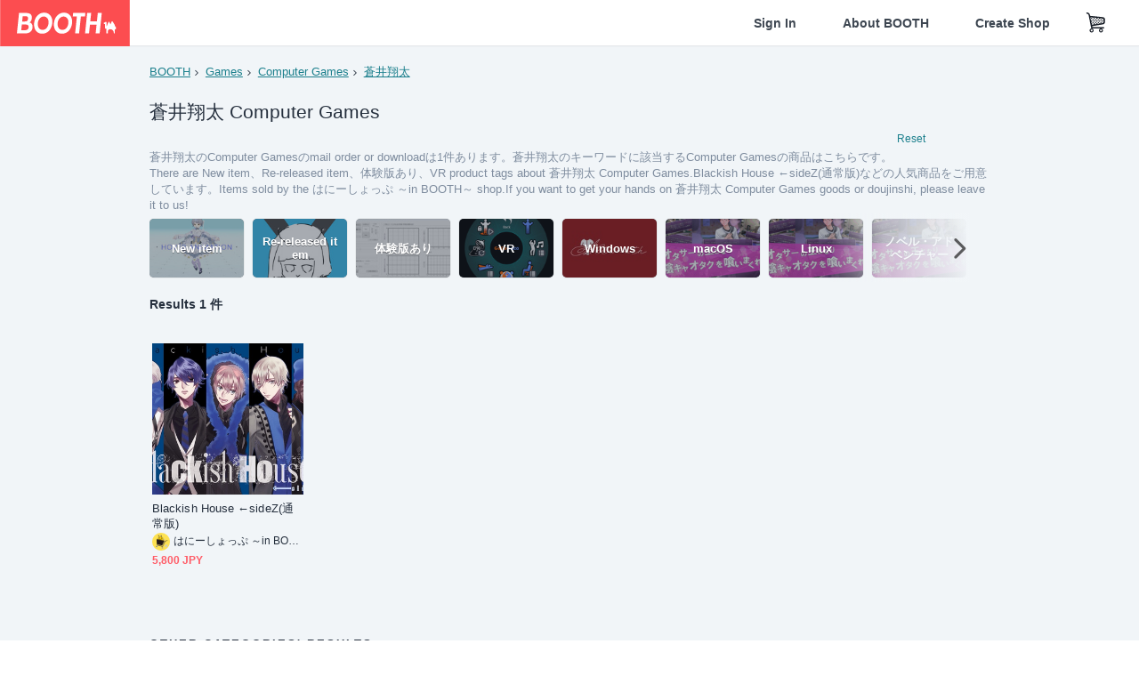

--- FILE ---
content_type: text/html; charset=utf-8
request_url: https://www.google.com/recaptcha/enterprise/anchor?ar=1&k=6LfF1dcZAAAAAOHQX8v16MX5SktDwmQINVD_6mBF&co=aHR0cHM6Ly9ib290aC5wbTo0NDM.&hl=en&v=7gg7H51Q-naNfhmCP3_R47ho&size=invisible&anchor-ms=20000&execute-ms=30000&cb=kdotbwqctgzc
body_size: 48187
content:
<!DOCTYPE HTML><html dir="ltr" lang="en"><head><meta http-equiv="Content-Type" content="text/html; charset=UTF-8">
<meta http-equiv="X-UA-Compatible" content="IE=edge">
<title>reCAPTCHA</title>
<style type="text/css">
/* cyrillic-ext */
@font-face {
  font-family: 'Roboto';
  font-style: normal;
  font-weight: 400;
  font-stretch: 100%;
  src: url(//fonts.gstatic.com/s/roboto/v48/KFO7CnqEu92Fr1ME7kSn66aGLdTylUAMa3GUBHMdazTgWw.woff2) format('woff2');
  unicode-range: U+0460-052F, U+1C80-1C8A, U+20B4, U+2DE0-2DFF, U+A640-A69F, U+FE2E-FE2F;
}
/* cyrillic */
@font-face {
  font-family: 'Roboto';
  font-style: normal;
  font-weight: 400;
  font-stretch: 100%;
  src: url(//fonts.gstatic.com/s/roboto/v48/KFO7CnqEu92Fr1ME7kSn66aGLdTylUAMa3iUBHMdazTgWw.woff2) format('woff2');
  unicode-range: U+0301, U+0400-045F, U+0490-0491, U+04B0-04B1, U+2116;
}
/* greek-ext */
@font-face {
  font-family: 'Roboto';
  font-style: normal;
  font-weight: 400;
  font-stretch: 100%;
  src: url(//fonts.gstatic.com/s/roboto/v48/KFO7CnqEu92Fr1ME7kSn66aGLdTylUAMa3CUBHMdazTgWw.woff2) format('woff2');
  unicode-range: U+1F00-1FFF;
}
/* greek */
@font-face {
  font-family: 'Roboto';
  font-style: normal;
  font-weight: 400;
  font-stretch: 100%;
  src: url(//fonts.gstatic.com/s/roboto/v48/KFO7CnqEu92Fr1ME7kSn66aGLdTylUAMa3-UBHMdazTgWw.woff2) format('woff2');
  unicode-range: U+0370-0377, U+037A-037F, U+0384-038A, U+038C, U+038E-03A1, U+03A3-03FF;
}
/* math */
@font-face {
  font-family: 'Roboto';
  font-style: normal;
  font-weight: 400;
  font-stretch: 100%;
  src: url(//fonts.gstatic.com/s/roboto/v48/KFO7CnqEu92Fr1ME7kSn66aGLdTylUAMawCUBHMdazTgWw.woff2) format('woff2');
  unicode-range: U+0302-0303, U+0305, U+0307-0308, U+0310, U+0312, U+0315, U+031A, U+0326-0327, U+032C, U+032F-0330, U+0332-0333, U+0338, U+033A, U+0346, U+034D, U+0391-03A1, U+03A3-03A9, U+03B1-03C9, U+03D1, U+03D5-03D6, U+03F0-03F1, U+03F4-03F5, U+2016-2017, U+2034-2038, U+203C, U+2040, U+2043, U+2047, U+2050, U+2057, U+205F, U+2070-2071, U+2074-208E, U+2090-209C, U+20D0-20DC, U+20E1, U+20E5-20EF, U+2100-2112, U+2114-2115, U+2117-2121, U+2123-214F, U+2190, U+2192, U+2194-21AE, U+21B0-21E5, U+21F1-21F2, U+21F4-2211, U+2213-2214, U+2216-22FF, U+2308-230B, U+2310, U+2319, U+231C-2321, U+2336-237A, U+237C, U+2395, U+239B-23B7, U+23D0, U+23DC-23E1, U+2474-2475, U+25AF, U+25B3, U+25B7, U+25BD, U+25C1, U+25CA, U+25CC, U+25FB, U+266D-266F, U+27C0-27FF, U+2900-2AFF, U+2B0E-2B11, U+2B30-2B4C, U+2BFE, U+3030, U+FF5B, U+FF5D, U+1D400-1D7FF, U+1EE00-1EEFF;
}
/* symbols */
@font-face {
  font-family: 'Roboto';
  font-style: normal;
  font-weight: 400;
  font-stretch: 100%;
  src: url(//fonts.gstatic.com/s/roboto/v48/KFO7CnqEu92Fr1ME7kSn66aGLdTylUAMaxKUBHMdazTgWw.woff2) format('woff2');
  unicode-range: U+0001-000C, U+000E-001F, U+007F-009F, U+20DD-20E0, U+20E2-20E4, U+2150-218F, U+2190, U+2192, U+2194-2199, U+21AF, U+21E6-21F0, U+21F3, U+2218-2219, U+2299, U+22C4-22C6, U+2300-243F, U+2440-244A, U+2460-24FF, U+25A0-27BF, U+2800-28FF, U+2921-2922, U+2981, U+29BF, U+29EB, U+2B00-2BFF, U+4DC0-4DFF, U+FFF9-FFFB, U+10140-1018E, U+10190-1019C, U+101A0, U+101D0-101FD, U+102E0-102FB, U+10E60-10E7E, U+1D2C0-1D2D3, U+1D2E0-1D37F, U+1F000-1F0FF, U+1F100-1F1AD, U+1F1E6-1F1FF, U+1F30D-1F30F, U+1F315, U+1F31C, U+1F31E, U+1F320-1F32C, U+1F336, U+1F378, U+1F37D, U+1F382, U+1F393-1F39F, U+1F3A7-1F3A8, U+1F3AC-1F3AF, U+1F3C2, U+1F3C4-1F3C6, U+1F3CA-1F3CE, U+1F3D4-1F3E0, U+1F3ED, U+1F3F1-1F3F3, U+1F3F5-1F3F7, U+1F408, U+1F415, U+1F41F, U+1F426, U+1F43F, U+1F441-1F442, U+1F444, U+1F446-1F449, U+1F44C-1F44E, U+1F453, U+1F46A, U+1F47D, U+1F4A3, U+1F4B0, U+1F4B3, U+1F4B9, U+1F4BB, U+1F4BF, U+1F4C8-1F4CB, U+1F4D6, U+1F4DA, U+1F4DF, U+1F4E3-1F4E6, U+1F4EA-1F4ED, U+1F4F7, U+1F4F9-1F4FB, U+1F4FD-1F4FE, U+1F503, U+1F507-1F50B, U+1F50D, U+1F512-1F513, U+1F53E-1F54A, U+1F54F-1F5FA, U+1F610, U+1F650-1F67F, U+1F687, U+1F68D, U+1F691, U+1F694, U+1F698, U+1F6AD, U+1F6B2, U+1F6B9-1F6BA, U+1F6BC, U+1F6C6-1F6CF, U+1F6D3-1F6D7, U+1F6E0-1F6EA, U+1F6F0-1F6F3, U+1F6F7-1F6FC, U+1F700-1F7FF, U+1F800-1F80B, U+1F810-1F847, U+1F850-1F859, U+1F860-1F887, U+1F890-1F8AD, U+1F8B0-1F8BB, U+1F8C0-1F8C1, U+1F900-1F90B, U+1F93B, U+1F946, U+1F984, U+1F996, U+1F9E9, U+1FA00-1FA6F, U+1FA70-1FA7C, U+1FA80-1FA89, U+1FA8F-1FAC6, U+1FACE-1FADC, U+1FADF-1FAE9, U+1FAF0-1FAF8, U+1FB00-1FBFF;
}
/* vietnamese */
@font-face {
  font-family: 'Roboto';
  font-style: normal;
  font-weight: 400;
  font-stretch: 100%;
  src: url(//fonts.gstatic.com/s/roboto/v48/KFO7CnqEu92Fr1ME7kSn66aGLdTylUAMa3OUBHMdazTgWw.woff2) format('woff2');
  unicode-range: U+0102-0103, U+0110-0111, U+0128-0129, U+0168-0169, U+01A0-01A1, U+01AF-01B0, U+0300-0301, U+0303-0304, U+0308-0309, U+0323, U+0329, U+1EA0-1EF9, U+20AB;
}
/* latin-ext */
@font-face {
  font-family: 'Roboto';
  font-style: normal;
  font-weight: 400;
  font-stretch: 100%;
  src: url(//fonts.gstatic.com/s/roboto/v48/KFO7CnqEu92Fr1ME7kSn66aGLdTylUAMa3KUBHMdazTgWw.woff2) format('woff2');
  unicode-range: U+0100-02BA, U+02BD-02C5, U+02C7-02CC, U+02CE-02D7, U+02DD-02FF, U+0304, U+0308, U+0329, U+1D00-1DBF, U+1E00-1E9F, U+1EF2-1EFF, U+2020, U+20A0-20AB, U+20AD-20C0, U+2113, U+2C60-2C7F, U+A720-A7FF;
}
/* latin */
@font-face {
  font-family: 'Roboto';
  font-style: normal;
  font-weight: 400;
  font-stretch: 100%;
  src: url(//fonts.gstatic.com/s/roboto/v48/KFO7CnqEu92Fr1ME7kSn66aGLdTylUAMa3yUBHMdazQ.woff2) format('woff2');
  unicode-range: U+0000-00FF, U+0131, U+0152-0153, U+02BB-02BC, U+02C6, U+02DA, U+02DC, U+0304, U+0308, U+0329, U+2000-206F, U+20AC, U+2122, U+2191, U+2193, U+2212, U+2215, U+FEFF, U+FFFD;
}
/* cyrillic-ext */
@font-face {
  font-family: 'Roboto';
  font-style: normal;
  font-weight: 500;
  font-stretch: 100%;
  src: url(//fonts.gstatic.com/s/roboto/v48/KFO7CnqEu92Fr1ME7kSn66aGLdTylUAMa3GUBHMdazTgWw.woff2) format('woff2');
  unicode-range: U+0460-052F, U+1C80-1C8A, U+20B4, U+2DE0-2DFF, U+A640-A69F, U+FE2E-FE2F;
}
/* cyrillic */
@font-face {
  font-family: 'Roboto';
  font-style: normal;
  font-weight: 500;
  font-stretch: 100%;
  src: url(//fonts.gstatic.com/s/roboto/v48/KFO7CnqEu92Fr1ME7kSn66aGLdTylUAMa3iUBHMdazTgWw.woff2) format('woff2');
  unicode-range: U+0301, U+0400-045F, U+0490-0491, U+04B0-04B1, U+2116;
}
/* greek-ext */
@font-face {
  font-family: 'Roboto';
  font-style: normal;
  font-weight: 500;
  font-stretch: 100%;
  src: url(//fonts.gstatic.com/s/roboto/v48/KFO7CnqEu92Fr1ME7kSn66aGLdTylUAMa3CUBHMdazTgWw.woff2) format('woff2');
  unicode-range: U+1F00-1FFF;
}
/* greek */
@font-face {
  font-family: 'Roboto';
  font-style: normal;
  font-weight: 500;
  font-stretch: 100%;
  src: url(//fonts.gstatic.com/s/roboto/v48/KFO7CnqEu92Fr1ME7kSn66aGLdTylUAMa3-UBHMdazTgWw.woff2) format('woff2');
  unicode-range: U+0370-0377, U+037A-037F, U+0384-038A, U+038C, U+038E-03A1, U+03A3-03FF;
}
/* math */
@font-face {
  font-family: 'Roboto';
  font-style: normal;
  font-weight: 500;
  font-stretch: 100%;
  src: url(//fonts.gstatic.com/s/roboto/v48/KFO7CnqEu92Fr1ME7kSn66aGLdTylUAMawCUBHMdazTgWw.woff2) format('woff2');
  unicode-range: U+0302-0303, U+0305, U+0307-0308, U+0310, U+0312, U+0315, U+031A, U+0326-0327, U+032C, U+032F-0330, U+0332-0333, U+0338, U+033A, U+0346, U+034D, U+0391-03A1, U+03A3-03A9, U+03B1-03C9, U+03D1, U+03D5-03D6, U+03F0-03F1, U+03F4-03F5, U+2016-2017, U+2034-2038, U+203C, U+2040, U+2043, U+2047, U+2050, U+2057, U+205F, U+2070-2071, U+2074-208E, U+2090-209C, U+20D0-20DC, U+20E1, U+20E5-20EF, U+2100-2112, U+2114-2115, U+2117-2121, U+2123-214F, U+2190, U+2192, U+2194-21AE, U+21B0-21E5, U+21F1-21F2, U+21F4-2211, U+2213-2214, U+2216-22FF, U+2308-230B, U+2310, U+2319, U+231C-2321, U+2336-237A, U+237C, U+2395, U+239B-23B7, U+23D0, U+23DC-23E1, U+2474-2475, U+25AF, U+25B3, U+25B7, U+25BD, U+25C1, U+25CA, U+25CC, U+25FB, U+266D-266F, U+27C0-27FF, U+2900-2AFF, U+2B0E-2B11, U+2B30-2B4C, U+2BFE, U+3030, U+FF5B, U+FF5D, U+1D400-1D7FF, U+1EE00-1EEFF;
}
/* symbols */
@font-face {
  font-family: 'Roboto';
  font-style: normal;
  font-weight: 500;
  font-stretch: 100%;
  src: url(//fonts.gstatic.com/s/roboto/v48/KFO7CnqEu92Fr1ME7kSn66aGLdTylUAMaxKUBHMdazTgWw.woff2) format('woff2');
  unicode-range: U+0001-000C, U+000E-001F, U+007F-009F, U+20DD-20E0, U+20E2-20E4, U+2150-218F, U+2190, U+2192, U+2194-2199, U+21AF, U+21E6-21F0, U+21F3, U+2218-2219, U+2299, U+22C4-22C6, U+2300-243F, U+2440-244A, U+2460-24FF, U+25A0-27BF, U+2800-28FF, U+2921-2922, U+2981, U+29BF, U+29EB, U+2B00-2BFF, U+4DC0-4DFF, U+FFF9-FFFB, U+10140-1018E, U+10190-1019C, U+101A0, U+101D0-101FD, U+102E0-102FB, U+10E60-10E7E, U+1D2C0-1D2D3, U+1D2E0-1D37F, U+1F000-1F0FF, U+1F100-1F1AD, U+1F1E6-1F1FF, U+1F30D-1F30F, U+1F315, U+1F31C, U+1F31E, U+1F320-1F32C, U+1F336, U+1F378, U+1F37D, U+1F382, U+1F393-1F39F, U+1F3A7-1F3A8, U+1F3AC-1F3AF, U+1F3C2, U+1F3C4-1F3C6, U+1F3CA-1F3CE, U+1F3D4-1F3E0, U+1F3ED, U+1F3F1-1F3F3, U+1F3F5-1F3F7, U+1F408, U+1F415, U+1F41F, U+1F426, U+1F43F, U+1F441-1F442, U+1F444, U+1F446-1F449, U+1F44C-1F44E, U+1F453, U+1F46A, U+1F47D, U+1F4A3, U+1F4B0, U+1F4B3, U+1F4B9, U+1F4BB, U+1F4BF, U+1F4C8-1F4CB, U+1F4D6, U+1F4DA, U+1F4DF, U+1F4E3-1F4E6, U+1F4EA-1F4ED, U+1F4F7, U+1F4F9-1F4FB, U+1F4FD-1F4FE, U+1F503, U+1F507-1F50B, U+1F50D, U+1F512-1F513, U+1F53E-1F54A, U+1F54F-1F5FA, U+1F610, U+1F650-1F67F, U+1F687, U+1F68D, U+1F691, U+1F694, U+1F698, U+1F6AD, U+1F6B2, U+1F6B9-1F6BA, U+1F6BC, U+1F6C6-1F6CF, U+1F6D3-1F6D7, U+1F6E0-1F6EA, U+1F6F0-1F6F3, U+1F6F7-1F6FC, U+1F700-1F7FF, U+1F800-1F80B, U+1F810-1F847, U+1F850-1F859, U+1F860-1F887, U+1F890-1F8AD, U+1F8B0-1F8BB, U+1F8C0-1F8C1, U+1F900-1F90B, U+1F93B, U+1F946, U+1F984, U+1F996, U+1F9E9, U+1FA00-1FA6F, U+1FA70-1FA7C, U+1FA80-1FA89, U+1FA8F-1FAC6, U+1FACE-1FADC, U+1FADF-1FAE9, U+1FAF0-1FAF8, U+1FB00-1FBFF;
}
/* vietnamese */
@font-face {
  font-family: 'Roboto';
  font-style: normal;
  font-weight: 500;
  font-stretch: 100%;
  src: url(//fonts.gstatic.com/s/roboto/v48/KFO7CnqEu92Fr1ME7kSn66aGLdTylUAMa3OUBHMdazTgWw.woff2) format('woff2');
  unicode-range: U+0102-0103, U+0110-0111, U+0128-0129, U+0168-0169, U+01A0-01A1, U+01AF-01B0, U+0300-0301, U+0303-0304, U+0308-0309, U+0323, U+0329, U+1EA0-1EF9, U+20AB;
}
/* latin-ext */
@font-face {
  font-family: 'Roboto';
  font-style: normal;
  font-weight: 500;
  font-stretch: 100%;
  src: url(//fonts.gstatic.com/s/roboto/v48/KFO7CnqEu92Fr1ME7kSn66aGLdTylUAMa3KUBHMdazTgWw.woff2) format('woff2');
  unicode-range: U+0100-02BA, U+02BD-02C5, U+02C7-02CC, U+02CE-02D7, U+02DD-02FF, U+0304, U+0308, U+0329, U+1D00-1DBF, U+1E00-1E9F, U+1EF2-1EFF, U+2020, U+20A0-20AB, U+20AD-20C0, U+2113, U+2C60-2C7F, U+A720-A7FF;
}
/* latin */
@font-face {
  font-family: 'Roboto';
  font-style: normal;
  font-weight: 500;
  font-stretch: 100%;
  src: url(//fonts.gstatic.com/s/roboto/v48/KFO7CnqEu92Fr1ME7kSn66aGLdTylUAMa3yUBHMdazQ.woff2) format('woff2');
  unicode-range: U+0000-00FF, U+0131, U+0152-0153, U+02BB-02BC, U+02C6, U+02DA, U+02DC, U+0304, U+0308, U+0329, U+2000-206F, U+20AC, U+2122, U+2191, U+2193, U+2212, U+2215, U+FEFF, U+FFFD;
}
/* cyrillic-ext */
@font-face {
  font-family: 'Roboto';
  font-style: normal;
  font-weight: 900;
  font-stretch: 100%;
  src: url(//fonts.gstatic.com/s/roboto/v48/KFO7CnqEu92Fr1ME7kSn66aGLdTylUAMa3GUBHMdazTgWw.woff2) format('woff2');
  unicode-range: U+0460-052F, U+1C80-1C8A, U+20B4, U+2DE0-2DFF, U+A640-A69F, U+FE2E-FE2F;
}
/* cyrillic */
@font-face {
  font-family: 'Roboto';
  font-style: normal;
  font-weight: 900;
  font-stretch: 100%;
  src: url(//fonts.gstatic.com/s/roboto/v48/KFO7CnqEu92Fr1ME7kSn66aGLdTylUAMa3iUBHMdazTgWw.woff2) format('woff2');
  unicode-range: U+0301, U+0400-045F, U+0490-0491, U+04B0-04B1, U+2116;
}
/* greek-ext */
@font-face {
  font-family: 'Roboto';
  font-style: normal;
  font-weight: 900;
  font-stretch: 100%;
  src: url(//fonts.gstatic.com/s/roboto/v48/KFO7CnqEu92Fr1ME7kSn66aGLdTylUAMa3CUBHMdazTgWw.woff2) format('woff2');
  unicode-range: U+1F00-1FFF;
}
/* greek */
@font-face {
  font-family: 'Roboto';
  font-style: normal;
  font-weight: 900;
  font-stretch: 100%;
  src: url(//fonts.gstatic.com/s/roboto/v48/KFO7CnqEu92Fr1ME7kSn66aGLdTylUAMa3-UBHMdazTgWw.woff2) format('woff2');
  unicode-range: U+0370-0377, U+037A-037F, U+0384-038A, U+038C, U+038E-03A1, U+03A3-03FF;
}
/* math */
@font-face {
  font-family: 'Roboto';
  font-style: normal;
  font-weight: 900;
  font-stretch: 100%;
  src: url(//fonts.gstatic.com/s/roboto/v48/KFO7CnqEu92Fr1ME7kSn66aGLdTylUAMawCUBHMdazTgWw.woff2) format('woff2');
  unicode-range: U+0302-0303, U+0305, U+0307-0308, U+0310, U+0312, U+0315, U+031A, U+0326-0327, U+032C, U+032F-0330, U+0332-0333, U+0338, U+033A, U+0346, U+034D, U+0391-03A1, U+03A3-03A9, U+03B1-03C9, U+03D1, U+03D5-03D6, U+03F0-03F1, U+03F4-03F5, U+2016-2017, U+2034-2038, U+203C, U+2040, U+2043, U+2047, U+2050, U+2057, U+205F, U+2070-2071, U+2074-208E, U+2090-209C, U+20D0-20DC, U+20E1, U+20E5-20EF, U+2100-2112, U+2114-2115, U+2117-2121, U+2123-214F, U+2190, U+2192, U+2194-21AE, U+21B0-21E5, U+21F1-21F2, U+21F4-2211, U+2213-2214, U+2216-22FF, U+2308-230B, U+2310, U+2319, U+231C-2321, U+2336-237A, U+237C, U+2395, U+239B-23B7, U+23D0, U+23DC-23E1, U+2474-2475, U+25AF, U+25B3, U+25B7, U+25BD, U+25C1, U+25CA, U+25CC, U+25FB, U+266D-266F, U+27C0-27FF, U+2900-2AFF, U+2B0E-2B11, U+2B30-2B4C, U+2BFE, U+3030, U+FF5B, U+FF5D, U+1D400-1D7FF, U+1EE00-1EEFF;
}
/* symbols */
@font-face {
  font-family: 'Roboto';
  font-style: normal;
  font-weight: 900;
  font-stretch: 100%;
  src: url(//fonts.gstatic.com/s/roboto/v48/KFO7CnqEu92Fr1ME7kSn66aGLdTylUAMaxKUBHMdazTgWw.woff2) format('woff2');
  unicode-range: U+0001-000C, U+000E-001F, U+007F-009F, U+20DD-20E0, U+20E2-20E4, U+2150-218F, U+2190, U+2192, U+2194-2199, U+21AF, U+21E6-21F0, U+21F3, U+2218-2219, U+2299, U+22C4-22C6, U+2300-243F, U+2440-244A, U+2460-24FF, U+25A0-27BF, U+2800-28FF, U+2921-2922, U+2981, U+29BF, U+29EB, U+2B00-2BFF, U+4DC0-4DFF, U+FFF9-FFFB, U+10140-1018E, U+10190-1019C, U+101A0, U+101D0-101FD, U+102E0-102FB, U+10E60-10E7E, U+1D2C0-1D2D3, U+1D2E0-1D37F, U+1F000-1F0FF, U+1F100-1F1AD, U+1F1E6-1F1FF, U+1F30D-1F30F, U+1F315, U+1F31C, U+1F31E, U+1F320-1F32C, U+1F336, U+1F378, U+1F37D, U+1F382, U+1F393-1F39F, U+1F3A7-1F3A8, U+1F3AC-1F3AF, U+1F3C2, U+1F3C4-1F3C6, U+1F3CA-1F3CE, U+1F3D4-1F3E0, U+1F3ED, U+1F3F1-1F3F3, U+1F3F5-1F3F7, U+1F408, U+1F415, U+1F41F, U+1F426, U+1F43F, U+1F441-1F442, U+1F444, U+1F446-1F449, U+1F44C-1F44E, U+1F453, U+1F46A, U+1F47D, U+1F4A3, U+1F4B0, U+1F4B3, U+1F4B9, U+1F4BB, U+1F4BF, U+1F4C8-1F4CB, U+1F4D6, U+1F4DA, U+1F4DF, U+1F4E3-1F4E6, U+1F4EA-1F4ED, U+1F4F7, U+1F4F9-1F4FB, U+1F4FD-1F4FE, U+1F503, U+1F507-1F50B, U+1F50D, U+1F512-1F513, U+1F53E-1F54A, U+1F54F-1F5FA, U+1F610, U+1F650-1F67F, U+1F687, U+1F68D, U+1F691, U+1F694, U+1F698, U+1F6AD, U+1F6B2, U+1F6B9-1F6BA, U+1F6BC, U+1F6C6-1F6CF, U+1F6D3-1F6D7, U+1F6E0-1F6EA, U+1F6F0-1F6F3, U+1F6F7-1F6FC, U+1F700-1F7FF, U+1F800-1F80B, U+1F810-1F847, U+1F850-1F859, U+1F860-1F887, U+1F890-1F8AD, U+1F8B0-1F8BB, U+1F8C0-1F8C1, U+1F900-1F90B, U+1F93B, U+1F946, U+1F984, U+1F996, U+1F9E9, U+1FA00-1FA6F, U+1FA70-1FA7C, U+1FA80-1FA89, U+1FA8F-1FAC6, U+1FACE-1FADC, U+1FADF-1FAE9, U+1FAF0-1FAF8, U+1FB00-1FBFF;
}
/* vietnamese */
@font-face {
  font-family: 'Roboto';
  font-style: normal;
  font-weight: 900;
  font-stretch: 100%;
  src: url(//fonts.gstatic.com/s/roboto/v48/KFO7CnqEu92Fr1ME7kSn66aGLdTylUAMa3OUBHMdazTgWw.woff2) format('woff2');
  unicode-range: U+0102-0103, U+0110-0111, U+0128-0129, U+0168-0169, U+01A0-01A1, U+01AF-01B0, U+0300-0301, U+0303-0304, U+0308-0309, U+0323, U+0329, U+1EA0-1EF9, U+20AB;
}
/* latin-ext */
@font-face {
  font-family: 'Roboto';
  font-style: normal;
  font-weight: 900;
  font-stretch: 100%;
  src: url(//fonts.gstatic.com/s/roboto/v48/KFO7CnqEu92Fr1ME7kSn66aGLdTylUAMa3KUBHMdazTgWw.woff2) format('woff2');
  unicode-range: U+0100-02BA, U+02BD-02C5, U+02C7-02CC, U+02CE-02D7, U+02DD-02FF, U+0304, U+0308, U+0329, U+1D00-1DBF, U+1E00-1E9F, U+1EF2-1EFF, U+2020, U+20A0-20AB, U+20AD-20C0, U+2113, U+2C60-2C7F, U+A720-A7FF;
}
/* latin */
@font-face {
  font-family: 'Roboto';
  font-style: normal;
  font-weight: 900;
  font-stretch: 100%;
  src: url(//fonts.gstatic.com/s/roboto/v48/KFO7CnqEu92Fr1ME7kSn66aGLdTylUAMa3yUBHMdazQ.woff2) format('woff2');
  unicode-range: U+0000-00FF, U+0131, U+0152-0153, U+02BB-02BC, U+02C6, U+02DA, U+02DC, U+0304, U+0308, U+0329, U+2000-206F, U+20AC, U+2122, U+2191, U+2193, U+2212, U+2215, U+FEFF, U+FFFD;
}

</style>
<link rel="stylesheet" type="text/css" href="https://www.gstatic.com/recaptcha/releases/7gg7H51Q-naNfhmCP3_R47ho/styles__ltr.css">
<script nonce="X-ndvW3ffj_c1rh2honzgQ" type="text/javascript">window['__recaptcha_api'] = 'https://www.google.com/recaptcha/enterprise/';</script>
<script type="text/javascript" src="https://www.gstatic.com/recaptcha/releases/7gg7H51Q-naNfhmCP3_R47ho/recaptcha__en.js" nonce="X-ndvW3ffj_c1rh2honzgQ">
      
    </script></head>
<body><div id="rc-anchor-alert" class="rc-anchor-alert"></div>
<input type="hidden" id="recaptcha-token" value="[base64]">
<script type="text/javascript" nonce="X-ndvW3ffj_c1rh2honzgQ">
      recaptcha.anchor.Main.init("[\x22ainput\x22,[\x22bgdata\x22,\x22\x22,\[base64]/[base64]/UltIKytdPWE6KGE8MjA0OD9SW0grK109YT4+NnwxOTI6KChhJjY0NTEyKT09NTUyOTYmJnErMTxoLmxlbmd0aCYmKGguY2hhckNvZGVBdChxKzEpJjY0NTEyKT09NTYzMjA/[base64]/MjU1OlI/[base64]/[base64]/[base64]/[base64]/[base64]/[base64]/[base64]/[base64]/[base64]/[base64]\x22,\[base64]\\u003d\x22,\x22w7g0DsK1wqnDuj5KPltVD8Onwos1wo0WwrfCgMOdw4EQVMOVSsO2BSHDlMOaw4JzWcKFNghBXsODJhbDuTofw54EJ8O/EMOGwo5abx0NVMKuLBDDni9qQyDCn0vCrTZlcsO9w7XClMKtaCxPwpknwrVsw4VLTi4XwrM+wqjCvjzDjsKQF1Q4GcOmJDYNwrQ/c0chECgkexsLH8KDV8OGV8OuGgnCmDDDsHtmwqoQWg0Qwq/[base64]/DmsOswroew7fChAnDi8O7w6rDisOUw5TCjcOKw546IiVZMjvDsXEmw6guwo5VKWZAMWHDnMOFw57CnFfCrsO4Fx3ChRbCqMKuM8KGPljCkcOJA8KQwrxUFGVjFMKOwqNsw7fCmgFowqrCjcK/KcKZwqQrw50QMsO2FwrCs8K6P8KdBS5xwp7ClsOzN8K2w443wpp6TjJBw6bDgTkaIsK7NMKxelIQw54dw5TCh8O+LMOUw6tcM8OjKMKcTQR5wp/CisKUFsKZGMKGbsOPQcOwcMKrFEg7JcKPwqopw6nCjcKXw4pXLhfCksOKw4vCiiFKGCoYwpbCk2kDw6HDu1HDmsKywqk/UhvCtcKeJx7DqMO7T1HCgznCoUNjT8KBw5HDtsKUwrFNIcKBW8Khwp00w7LCnmtqf8ORX8OfYh8/w53Dk2pEwqwPFsKQUMOgB0HDlkwxHcOCwr/CrDrCnsOLXcOaQ1spDXYew7NVDhTDtms4w6LDl2zCkldIGw3DuBDDisOPw6wtw5XDjMKoNcOGdSJaUcOSwr40O3rDhcKtN8KHwo/ChAFzG8OYw7w5ScKvw7UnTj99wrxhw6LDoHZvTMOkw7bDsMOlJsKTw49+wohVwotgw7BDOT0GwoHCusOvWyXCqQgKb8OJCsO/A8Kmw6oBOSbDncOFw6HCisK+w6jCigLCrDvDjyvDpGHChAjCmcOdwrTDhXrClmlXdcKbwpLCvwbCo3bDkVgxw50FwqHDqMKfw4/DszYgV8Oyw77DrMKNZ8ObwrTDmsKUw4fCoxhNw4BxwoBzw7d+wr3Csj1Vw60sLnbDocOpKBvDhkLDl8O7M8Okw6B1w68yYsOCwpDDnMOmJ3vCqBUcJCvDtAhSwoY0w6vDnWseXEjCmFYSHsKPZk5NwoR0Pj5Mwo/[base64]/DncK8wq3DkVFzw4LDgXY6AStKdMO+wqPCkEnClz4JwrbDhDUqaXAlCsO5O1nCtsKywqfDg8KbZVfDlT9tNsKQw5w2b1/[base64]/[base64]/DtGvDu8KSUDkXIcKrX1R2w54zw5XDm8O+w6jDjMKZV8KJcMOyDCzDocKUdMKlw4jCrsO0PcOZwoPDhHDDmXnDixDDih8THcKeMsOXWxHDssKrLngFw6rChhLCu08zwq/Do8K5w6Mmwp7ClsO2P8KFEsKkBMOgwrsTPSjCj2FnVyTChsOQXzM8PcK9wqsfwq07Z8OBw7Ziw5tpwpJIcMOXPcKPw51peTlIw6hBwqfClcOKZ8OQSxPCmMObw7FFw5PDq8KRV8KGw4XDjcO+wr4Lw5TCk8OTMWfDinYDwoPDh8OjeUReX8OtLXbDmcKbwohyw4/DksO1wq06wpHDkkp/w75Dwqs5wpg0YhLChk/CiUzCslDCh8OkYmTCpm9kRMK8fhbCrMO9w4A4LBFFf19kEMOhw5bCiMORbl3DuDg8NH0wb1TCiw9tQzY1SyMaccKhFHvDm8OCAsKew6TDvcKMckEgYwXCosOtU8Kfw5/[base64]/DjxYBOsKkY8KSw57Ck8OmUVgJGMOBwr3CoivCk8OJw6fDkMOIJMOuM3cKX3wBw47Du1hmw5jDm8KpwoZmwoIqwqfCqX/CnsOOQ8Kbwp93aDcZCcO2wrU/w6XCr8Oxwq5oAsOzOcOVQmLDgMKjw57DtznCtcKyfsOVdsKDFEdFJz4nwoANw69mw4zCpgbCjQN1OcOcWWvDtl8MSsOAw6zCmkV1w7fCpxp/Y2nCgW3DtB9jw4d9HsOqVRJLwpQfShQ3wrvCqi7ChsOnw4QEc8OoLMOET8Kkw6M+LcK8w5zDncO5R8K4w6XCucOhNQ7Cn8KewqcgRGnCrATCuAkPMsKnb3Q/[base64]/CrcONw4nDhAMbQMO3w6xNQG8DwqLCnMKawrrDisOMw6jChsOlwpvDncKzSmFJwpfClTlZAxbDvsOsUcOnw4XDucODw7xuw6jCrsK0wrHCp8KzHCDCrTR2w53Ci3rCtF/DtsOhw6YzS8KxCcKVNlnDhxErwpHCvcOawpJFw6PDncKowpbDkXUwIMKTwqXCq8Oswo5SYcO5AC7CpsOncBLDncOZLMKzVQAjQ3Fnwo02SUIHSsK8X8Osw4vCkMK6w7AzY8KtVsKWKzRxOsKsw5PCqgfDv0DDrW/DsXczRMKkV8KNwoN/[base64]/CtWB4w7vCicOBw5LCg11mwqHDnTdjw6rCggd0w6JgbcKFwrRTMcK1w7NoZCoRwpnCpGtyWW4uZ8Kxw49OV1YzDMKEaRjDosKpB3fCr8KaAMOvK1DDicKiw7t+F8K3w61xw5XCtS86w5DCn1XClXHCu8KrwoTCkgZYV8O+w5gJKALCmcK/VHFkw7dNNsOjSmBSUMOdw55bYMKSwpzDmBXDt8O9wpkAwr4lf8O4w61/[base64]/Ct8ORwpnCghPDtWTDkivDtMODwpljw4Y1w6zCqHzCh8KNY8KTw4QWaXBNw7kawr5XYW1VZsOcw5tcwqfDhwo5wpnCvj7CmFzCh05lwo3ChMOgw4zCtAMQwqFOw5dlOMOtwqLCvcOcwrXCm8KyKB4Aw6bDp8OrQC/DncK8w4k3w6PCu8KBwpBvLU/CicK1YFPCgMK/wphCWy53w4ZOA8OZw5/CtsOSGEItwrIPcsODw6YuARxDwqV/bUDCt8KXUyPDnHMGWMO5wpnDucO1w6DDjMOZw6NiwovDtsK2wpcQw4rDvMOvwrDCisOuXA02w73CjcOjw6HCmTgdFCVzw53DrcOZGm3DiEbDp8OqYWLCusO7TMKkwr/DtcOzw7/[base64]/Dt37DnMKyegbDsTVhwoRMw5ttwqDCsMKcwoUtA8OPbQrChHXCjk3CngDDq3YZw63CisKAFywww4laacOdwpRxTsO4RXpJUcOBMsOWSsOOwrbCuk7CkkU+McO8Zz7CiMKAw4XDmUpowrI8KcO7P8Ohw6TDgBkuw5zDrHZBw5/CqMKjwqjDhsOwwrXCpmPDiylAw5LCrxPDucKgKFtbw7nDlMKTPXDDqMOaw4AEVxnDuT7CosOmwo7CsDEgwrHClhjCo8Ozw7JbwpA/w5/[base64]/CosOTB8O9C8OrD8KCD8KAw6BJY8OZw7/[base64]/Ci0nCqxfCi2R/[base64]/[base64]/CsQHCgsKkLgscw5FjSHTCmsOHCcOow73Dk2TCgMKKw5QTellVw6LCgsOJwrYhw53DhmTDhRnCh0Iuw5vDlsKBw5TDucKHw67CvR4Dw6EpRMKpKmrCjwTDj2I+wqsqCHggCsKWw5NrX1sCT1PCtQ/CrMKLPMOYTlPCrRgRw4BYw6bCs0dMw5AyawHCmcK2woZ1w6fCg8OYex4/wr7DrsOAw5pZM8Okw5ZBw5rDocO3wrc7w5JLw53ChMOKLQDDkTzCuMOYe2F2wrlLEEbDmcKYC8Kfw6lVw5Qaw6HDv8OZw7tqwrLDtMKGw4LDklZ8aFbCsMK+woTCt1JOw6Yvwr/CtldmwpDCoFXDqsOlwrR8w4nDr8OPwrIQYMOoKsOXwqjDnsKXwoVqS34aw4p6w63CrALCpG8KEmVUaXrCssKtCMKzwq8gUsOCXcKEECsRR8KnKDUZw4FRw4MxS8KPecOGw7rCnUPCtSE+OsKBw67DgkY7J8KtJsOwKVxhw7bChsKHMhnCpMOaw5I1dg/DqcKKw4haVcKNTAXDuF10w5BewrbDpMOjcMO2woHCj8KjwoTCnHxGw4/Cj8OqNjbDhMOvwoN8KMK+LzYdEsKrXsOswp7Dv0EHA8Ojd8OYw43CgBvCqsOeXsOrIB/Cu8KmIsKHw644QSg0QMKxH8Obw5TCl8KuwpttU8K3VcODw6JHw4bDosKbWm7DqRd8wqpxDW5Tw7vDmCzCgcKefgxswpZdJ1bDmcKqw7/CqMO7wrLDhsKewq7DrHcrwr3Cj1bCmcKmwo89ZA7DmcO0w4fCpMK8wp9gwonDsAp5e07DvTjCv3oLaljDgioSwo3CuVA3E8O/[base64]/Ci8KcwoIWw4TCjMKaw5zDncKpb8O5MjnDgFoPw5zCgMOawow/wrjCmMOHw6wFRj3Do8Kuw5wJwqhbwqvCswNCw6ExwrjDrGsvwrZZDF/CvMOOw6cgNH4jwqXCkMO2PFdZPsKmw5AGwpxCf1EGTsOzw7QBeV89WmoLw6Buf8O/w7NxwoAzw4HDo8KJw4BoOsK/[base64]/wqjDpMOXE03CgT5Aw6jDtRJebsKmU2Jcw4jCjMOww53DksKtCk3Cpj4VMMOmF8K8T8OYw48+AjLDo8OZw73DocO/wrnCjsKPw7cxDcKiworDhsOVeArCnsKEf8OUw6RwwpnCvMK/wrl5N8OCSMKpwqEXwrHCo8KkVHfDvMKgwqbDqHQbwqpBQcKvwplwY3TCkMKYJRtBw5LChQV4worDpgvCtTHDokHCu3hHwonDncKuwqnCusOkwokmbsOuRsO3EsKGUUPDs8KbKTg6wrnDsWw+wr0jew86EnQEw7LCpMOMwprDkMKVwqoJw4MJfWIBwp5XKBjCs8OYwo/DsMOUw5/CryXCtGF1w5nCpcO1WsOQOBHCpl/DiEzCpcOkGw4QQVrCjl3DpsK0wpp3aAd3w7rDs2MxRmLChVHDszUPWxjChcK3UMOxFQ9KwohOCMKFw7xwclAoS8ODworCv8KfKFRWw6jDmMKtJwE1XcK4DsObKXjCoUdzwrfDr8Kpwq0EGSTDhMKOJsKuHyfCtA/CgsOpVTphCAXCisKwwqtuwqgKIMKBesOrwqXCkMOQXV1VwpxYc8OqJsK2w7bCuk4CLsK/wrtLHRxeKcKEw4bDmTLDpMOww4/[base64]/[base64]/w7XDtMKmw7JPMDbDvHnCojU1w7w/[base64]/[base64]/DlU3DmWkAwr8Wwqt3woIQKcKYbcKWw7N+YljDsXvCi1nCnMOodzl/VR8ew7HCq2VMNsKfwrBHwqcFwrPDqlrDoMKtHsOZZcKlNsKDwpJ8wr9aR3kVb2ZZw4ZLw7gDw7VkWQ/Dq8O1QcO7w4UBwoDCrcKjwrDCr2Iaw7/Cs8KTA8O3wpTCo8KTVkXCs2/Cq8O9wrvDvsOJUMOrJHvDqMKvw53CgRnCh8OwIk/Cg8KUbRozw68uw5nDlm7DrjXDg8Kyw4g+CFzDt3HDksKiesKCD8OqVMOVbS/DhGRRwrJYJcOsOBk/[base64]/Cq8K7ShYdw4UCHyFeOko+w5vCksO6wo1xwqjCisOAA8OnBsKuJAPDtcKyKMKYHsK6w7VmRn7Co8OEG8OXOcKswodnCR1owp7DiVEUNcOcw7TDucKHw5BfwrrCmnBOWydBBsK/OsKWwrtPwrlJTsKKcW9ewo/Cv1PDiFjDucKnwq3DhsOdwrkDw5s5HMO2w4XCkcO5eUzCnQ1iw7PDlWpYw4QRUcONVcKhCggNwr5xTcOlwr7Ch8KXOcO5YMKHwqlCSWnChMKEKMKVAcKCBloUwpZuw4gvY8OTwqbCrMK5wpd/LcOCSRokwpYTwo/DkG/DusKSw50pwo3DnMKSNsOiCsKVbRdhwq5Tci/DlcKYGxZBw6DCsMKMfMO3Bw3ClHbCrREiY8KNTMOIYcOhMcOVcMOTEcKkw7fDiDHDm1/DvsKuYVjDp3PDo8K0WcKLwqvDkcOEw4Fzw6rCrU8jM1XDrcK2w7bDnmbDksKTwp09NsO/AsODc8KHwr9DwpPDlWfDlFbCuHnDhz/CmA7CvMOEw7F4w5jCrsKfwrxBw6kUwqMpwpJWwqTDjsKyWizDjAjCgj7CrcOEV8ObY8K+V8KbacO2XcOZPB8gWh/CscKyCcO2woYnCzEGKcOUwqBxA8OqNMOkEcO/wrPDqsO6w5UAR8OVDQLCgzvCvG3CpmLDpmNcwokqZSoAFsKCwoTDtWfDtAclw63CjmzDlsOtTcKZwoFrwq/[base64]/w4rChxzCmcO0FcOiMADCgGrCjlfDmcO6JEZewobDt8OpwrVNcBdcwq/[base64]/wrTDl2AubcKnwq9II8OlQhDCnMKxPcKoVsO7FD3DvMO3PsOKIFA/TlHDmsKRAcKYwrJ2CU1Rw4UfB8Ksw6DDrcK1LcKDwrdtclHDt1PDg1tOMMKSLsOUw4DDpSXDs8KSJ8OfBVnDp8OcH1olZjnDmzXCv8OGw5DDhCDDsXlnw7RUcQsjDXtJecKpwp/CoBHCiBjDlcOZw6kvwopawrg7SMKoRMOTw6N4Iz8cbE3DonkVeMO2w5JdwrfCjcK9V8KSw5jCtMOOwo/CssOMIMKEw7RfbsObw4fCisK/wrrCpcK8w7JlOsKqeMKXw7nDk8Kbw4RJwp3Dn8O0dzEjBhNCw4NZdlEfw54iw7EbZXXCqsKsw6d1w5VRQh3DhsOfQz3CtRwcwpLCh8KkanDDuCUVwozDvMKnw4HDisKPwpAVwqRQGU4td8O5w7fDhw/CrHVSfxLDucKuXMO2wrXDncKMwrPCu8ODw6rCiAsdwqsGGMK5ZsOxw7XCoTEwwo8iYMKqBMKAw7PDvsONwp97HMKHwpM/[base64]/HWnDilbDuiPCnsOLEVVjOm4NOMKBwoHDmwJKPy81wojClMO7I8Oqw5QPRMOdEWBCEX3CqsKPGhbCtGR/ScK/wqTClsKOAcOdH8O3cVrDjMODwpfDgB3Do2R4acKSwoPDsMKAw7pBw644w7fCuB/[base64]/KsOTScKzGC1KBxtNVzp6wrDCmEzDjFAPOVLDisKFYRzDuMKXOTTCrF4iYMKzZDPDscKxw73DuXkRWsK4OMKwwp8rw7TCjMOCQWIcw6fCrsKxwqATMXjCtsKiw4gQw6nCrsO8ecOXQzQLw7rCkcOkwrJcwqLChQjDkwo/LMKjwrE/[base64]/TcKzezXCmMK6wqEFFEXDn8OGMsKmw4gLwrDDmVPCmQTDjB9zw7MGwq7DtsOMwo9QAFHDlcOewqvDvBBpw4bDvMKWD8Ksw5nDpULDjMObwrjClcKXwprDu8OAwonDgW/DqMORw5czViRfw6XCosOkw7DCihMGPmnDuUVDQsKfF8OFw5XCksKPw7ZJw6FmUMOceQ/CiD7CrnDCvcKDfsOOw5pvLMOFW8Ojw6/CtcOGRcKQb8K0wqvCgwBmU8KRSxDDq3fDj0HChh8iw5xSCBDDhMOfwoXDncK2f8K/HsKROsKDfMKeMkd1w7ACcUovwq/[base64]/[base64]/NGDCqwXDmsORwoVQwqhDw57DvXzCj8OCwrHCu8OkcjVewqvClG7CrMK3bC7DgMKIN8KSwoLDnSPCgcOmVMOUAVvChX9SwoHCrcKqTcOVw7nCkcORw7jCqDY1wp/[base64]/[base64]/CnsKYN3U0a0IoRsOCOMKbEMKhwo0VS23CpWvCv1PDgsO6w750WzTDi8KkwqPCnMOVwpvCqMOgwqd/XMOBIBMJwpHCsMOtXlbCnVF2W8K3JmnDm8KewolnDMKcwqJ8w67DrMO2GUgCw4zCvcK7HGIuwoXDggvCl1bCsMOyV8OZJW1Ow6zDoR7CsyHDoDVIw5V/DsOcwo3DqhlvwqtEwrB0YMOpwqdyQwLDkWLCiMKwwrpIH8KMw4hew6NXwqdtwqhfwrEsw6LCkcK8I2LCv3ZTw7cwwpnDgVHDgFN+w6ZpwqF1wqwXwoDDphQea8Kwe8Kow4jCj8ORw4Fpwo/DusOtwrzDnngYwrUzw6rDnCDCuS7Di1jCrXXCgsOtw7nCgMKJRXJnwogkwrzCnXHCjcK5w6PDojByGHXDr8OOR2ogJMKAagQKwrXDpj7ClsKPMXTCvMO7NMOyw4/DkMOPw4jDkcKywpPCs1JkwoMcPcOsw6YdwqxmwqDDplrDl8OgSH3Cm8KUVy3DicOSXyFNLMOdFMKdwqnDvMK2w6zDk1FPJ27DsMO/wo5GwobChU/Ch8KrwrDDnMOVwo9rw4vDuMOOVzrDsgdZPR7DgixXw75APxfDk23CusKISRTDlsKlwqY/AS5DBcO8J8K5w5nDjMKdwoPCoE4PZlTCkcOgCcKqwqR7QVLCrcKUwq/DvTU9dD3DpcKDdsKGwpDDlwFbwqxMwqzClcODVsOKw6PCqV7Cvz8gw6zDrAxNw5PDucKowqHCkcKWV8OawpDCqhTCrGfCoGF8w6bDtXTCvcOIF3kZHsO5w67DgwRNEQTDvcOOLcKfwr/DtQHDksOJCcOwL2JVS8O7S8OQcTB2bsOtKMKMwrXDmcKYwq/Dq1Abw6J3w6rCkcO2IsKdCMOYNcOjRMOvU8Kzwq7Du1nCnX3Doi5OIcKqw6DCocO2wqjDh8KvZcOPwr/DqEsnBgvCnCnDqTZlIcKCw7LDmSvCtHgTMMONwoVvw6xsUHrCpk0BEMKFwqnDmMK9w4cfcMOCD8Oiw74nwqI9wqvCkcOdwqkvU1XChsKlwpsFwoc3HcOaUMKnw7nDowkZTcOBIsKtw6nDgMOmSyNdw47DghnDlHHCkhB/LE0lICHDgMOuHyomwqPClWnCn0zCt8K+woHDt8KqSj/CiinCvzN3bHrCp0PCg0bCrMO3ERbDu8Kvw6zDgn9zwpdAw6LCih/CosKPEsONw7fDvMOiwrrCjQt9w6LDuQNvwoXCnsOlwojChG9HwpHCiFnCgcKbI8O1wp/[base64]/[base64]/KsK7DDZFTHvCkcKzw7EGwp/DtCzDmcKDUcKqw7IAZsK6w4nDisK+cCvChk/CkMOhXcOKw4jDsQHCriwgOMOiEcKKwqHDizbDvsKzwqfCvMORwrYPByPCnsOwHW0/[base64]/ClsOTacOfwoliBC7Ds8OjMnIVw4ogaMKJwpHDvSrCpHvCk8OnJW3DpcKiw4vCpcO8NU7CjcOMwoI1XFPDmsKNwoxPw4fClRNsE0rDtTzDo8OMTy/DlMKPJXQnNMOtG8KvHcOtwrMXw4rDhD5bNsKrJsKvMsKGKcK6eXzDsBbCuUfCgcOXEMKKOcKtw4puesKTbsOLwp0JwrkVKn8UZsObVzDDlcK9wrrCu8Kmw6HCvcOOZ8KDaMOXa8OBJMOXwrNnwpnCsgLCsX8zT3jCtMOMR3zDpiE+dT/DlWcBw5YUTsKcDWzCozY5wrR2w7zDpyzDn8Opwqt+wqsQwoMbRzHDmcOwwq9/SkgAwpbCjybChcOgc8OgJMKlw4HChQxWRAZdLGrCgEjDs3vCtUHDmQ8WSw9icsOYGmDDmXvDlTDCo8ORwojCt8KiCMO9w6MONMOdHsOjwr/[base64]/Dh8KJwpXDqMOkw5U4w4fDnsOewrHDh8KsNT0rw5NfW8OQw53DulPDu8OywrMvwqV4G8OfLMKua2nDpcKWwp3DuWtoRAwHw64TesK2w7rClcOYe2Z4w4pGPcO6d1nDi8KKwpRJMMK0dB/DpsKcBsOeCEs4C8KqEigFJzUwwrLDh8O1G8Oxwo5wShvCukzCusKkSStDwqEgMcKnMyHCt8OtdRZqwpXDr8K1MxBrccK2w4FePxghJcOhf0HCv2PDkjJ6fkXDoHsbw4N0wrkcKh4sUFTDlMOZwo5Bd8O6DBdNbsKBPX9dwoBbwoPCikABRnXDtD/[base64]/H8KlEDTDjMOXwrDDnGYHw5zCj8O6w4TCvsK9d8KgJFt1O8KlwqJIJSnCp3XCjF/Ct8OJAkR8wrlAZ1tNXsKmwq/CisO5NkjDlXZwTiovY1HDhF4GLhbDjlTDujpiHF/CmcO3wo7Dk8KmwrPCpWVLw67CiMK8wrt0GsOof8Kjw4QHw6hww4nCrMOlwrZWD3FHfcKycAI8w6EqwpxIRGNJNgjDq2vCqcKtwrB+ZTcvwpPCusO1wpoow6PCgsO7wo4UTMKSR3nDu1QBUU/Dv3PDvMK8woMkwpBpChVGwpjCliFFV2FYYMOHw7DDjxXDrsOvCMObV0ZzZXbCv0fCs8Kxw4LCrBvCsMKcKsKGw7guw6fDlMOWw5dQD8KkFMOjw7XDryBnFBXDrBrCuXzDn8KVJcO3a3N6w5V/Cw3CicK7K8ODw7A7woFRw79ewpDCiMKBwpDDmjoXaE7DpcOWw4LDkcKJwrvDmiZMwrp3w6HDonPDncORY8Ogwq3CnsOdbsOMXCRuCcOawp7DtivDosOeSsKiw416wpU7wpXDqMOxw4/[base64]/QsOTwqPCu04qwoVXMhVtwprCt2PDm8KPf8OAw6LDvSIXUTnCmCNwdkXDslAhw546XsKcwoh1Y8KPwrcKwrEmKMOgAMKpw5jDt8KNwo4uO3vDllfCo2ohQkM4w4Azw5DCrMKEw5o8asOVw4XClwPCgTzDqVrCgsKSwrdgw5XDncOwYcOYb8KnwpsNwpsQPD/Dr8O/[base64]/DgsKEcMKZUiDChi1owoTCmMKMw4wADiZdw5vDoMOsURRBwovDpMKqAMOFw7TDkiJKIE/[base64]/McKFFsOjwrDDqCrCq1HCin7Du8KxdsOJR8K7ZsKAAMOKw7xFw7fCmMO3w5jCmcOCwoLDg8KIF3kzw75ALMOVW2/ChcK6c2TCpml5eMOkSMKiUsKPw7tXw7pUw7xuw7JnGn5dLhfCnlNNwpvCocO+ISXDtyjCkcOcwp54w4bChH3DrcKAC8KUP0ARCMOUFsKbFRLCqlfDkm5aQMKxw7zDk8KVwo/DiQzDlMKhw7fDv0rClSVUw7IHwq0Tw6dMw5DDosK6w6rDtMOPwo8MTSd/K0LDocOkwrI0CcOWXk9Uw4lgw57CocKewooFwohqwpHDlsKiw6/DmsOzwpYAJFbDqmzCjDxrw6Yrw4g/w47DvF9pwqtaU8O/[base64]/e1TCm8OoGiXCnT3CtlogNsK/w60gw6jDvRPCrcKqw7zCoMK9d8Ofwp8wwobCqsOow4Jew6LDs8KRNMOjwpdNScOHTwF9wqDDhsKAwqY3GnTDjHjChRRGUgFKw6LCscOCwqPDqsOubMKsw5jDmGQ5LMOmwpFCwoDCuMKYDT3ChsKXw57Cqyskw6nCpG9UwrELK8KNw6M/IsOjZcKLCsO0BsOKw6fDoRrCsMO1cEEPIHDDhsObasKpM3wnYToIw5EJw7gybMODw6cUUTlFbsOcHMOew5fDjgvCjMKOwovClyXDqC/[base64]/DgxLCksOEKcOMw7nDuXvCtQrDn8O0wrIdwpXDlX3CsMOKT8OuGW7DgcOeAcOkKsOhw4Ysw7dsw7AmMU/CiXfCqXHCv8OzCXJLCSjCtnQzw6kgfDTCkMK7YBobNMKzwrBcw5vCkgXDnMKXw6VTw7fDncO9wphIHMOewoJMw4HDlcOJQm7CvTTDrMOuwpMielPCnsKnGTPDhsObYMKNYAFqd8K5wpDDmsOsMF/DuMOLwo57V0TCscOYPAPDr8KnazDCosKAw4o6w4LDgnbDrXR9w5sfP8OKwo55wrZMKsO3XlgvaSoybsOlE0MURsOow6UvWCDDlGPCgxANcwwewq/ClsK3VcObw5FtGcK9woo3aBrCt1TCpS5+w69yw6PCmU7CmsOzw43DmwXCuGbCmhkiIMODXMK5w5AkYTPDmMKNKMOGwrfCiwkiw6HDp8KscwVgwpstdcK3w5oXw77DtznDpVXDrXTChyoxw59nD0/CrXTDr8Kfw69zbRzDrcK/TBguwrXDl8OMwoDDlTxMMMKdwqJ+wqU/F8Omd8KIR8K1w4E2MMOMKMKUYcOCwo7CosKbSzk2VAcuNFp5w6RuwqDDvMOzVcOKbFbDjsKtWxsnXMOzLMOqw7PCkMKUUAR0w47Cmi/[base64]/Dvn7CncOPwolAwrk0wrIxw4nCrcOuw5/CjCbDlArDq8K4NMKSAzcmSX/DjA7DmcKONlR3eTpGfj/CiRh2ZQ48w7LCpcK4CsKoLBoRw6HDpHrDuAvCv8Oiw6TCkRIxVcOqwrACWcKSRi/[base64]/w4rDgR/CoMK0TMKbw4pcLHUsEC9LwrdoWgDCjsKUAcOjZcKJa8Krwq3DpcOJd09bIiTCosKIYWzChzvDqzgFw6RvBMOIwr1/w6nCr3N/w6HCusKGw6xVF8KswqvCpUjDssKHw7BTGAYLwqPCo8OFwr3Csj4YWXg0BlHCqsOywoHCt8Ohw5l+w68zwoDCtMOUw7USS0HCs2jDml0MYknDisO+Y8KlMU17w5nDolAacgTCu8KiwrECZsKzRSF6IWh/wrFuwqDCqMOJwq3DiBwKwojCgMKQw5zDsBh4QBBcwo/Diyt3woYHVcKbe8OoGzlNw6DChMOqZgNLRSHCpcO4ZS/[base64]/DpikBaX/Cows6w7cWSVVJAsOSwoLDvMOQwrbCo2TDgnrCgz9Qf8OTdMKewqxVeE/CjlB5w6h6woDCihdEwqHCsgLDulAjRRfDgSPDnzhbw4QBcMKvd8KiJkfCpsOvwqLCgsKfwqvCn8KPH8KPfMKEwqFOwojCmMKDwoxGw6PDqsKfLCbCoC0pw5LDoTDDrTDDlsKMw7ltw7bCmjLDiQ5eb8OGw4/CtMOoBB7CmsORwrMQw7XCjizCt8OFcsOpwqLDg8KZwoZrMsKSPsKSw5fDvD3CtMOewqbCvQrDuRIWc8OIQMKSVcKdw4knwqPDnnAsG8OOw77DuQoOO8KTw5fDrcO4N8K4w4zDmMOMwoJBZXRdwpMHEsOow4/DsgI7w6/[base64]/CnsO2w5E3JwnDpwcrw6YTf8KQwpfDoUzDo8K3wro+wpTCr8O3fiXDq8K6wrLDhkQiQmvCoMK8wo89KT5ycsOjw5/ClsOKF30TwojCscO9w4XCrcKqwoQqN8O0Y8ODw5c5w5rDnUhtYDV3R8ONfl3DqsO9eFB3w6vDlsKlw4BIYTXCsiTCp8OVJMOmZSHCtwhcw6AGDDvDrMObQcK0EWggQ8K7GTJbwo5vwoTDgcOfXk/ClGRvwrjDicOFwoBYw6rDqMOiw7rDulXDiX56wojCusKlwoQ3Czp+wqBUwpsNw6XCgStAVUTDig/DizEtLgoMd8OtSTlSwqBiK1x2QCHDiQEiwpbDnMKZw7kqHBfDqkc8woYsw57CsQZeUcKHcix/wrB8LMO0w5YPw57CrUA5wojDucOYGjDDkxjDsEBJwoohIMKbw4U/woXClMOqworCjCJGbcK0DcOtcQXCoQvDmsKlwoF9XsO5w65sacOgw6AZwq5FBsONImXDnBbCksKAHD4yw6c+A3LCqg12wrHDjcO3Q8OUaMOsIsKiw67CiMOJwoJfw5wsWB7ChBFwbngRwqFKY8O9wqAUwq7CkxlGK8KOYgtGA8OXwrLDq31owrFpB2/DgxLCgxLCpGDDncKBVsK2w7N6Gyc0w5ZEw4skw4dDGQrCkcObQ1TDlzVGC8K0w6jCuiUFcnHDgSDCtcKMwq04wrMDNGhzVsK1wqBhwqJEw5JrbS0ha8OywpNDw43Dg8OXIsOQYAJxbMOGLwpCcTPDlsOyN8ONQcOiWsKfw4LCpMOWw7EAw7kgw7/CkGVBd1lKwpvDksO/wplPw7MmSXUyw43DmxfDr8KoRH3Cn8Opw4jCkirCuVjDocKvbMOgfsO3TsKLwoJXw4x+F07CqMOZQ8KvMjZ7GMKxZsKywr/Ck8OHwoMcRkzCqcKawoRBfcOJw7XDq1HCjGlBw7tyw4oDwq/[base64]/DojzCsUUxw73DrknCmMKtMMKiw78Lw5Y0CTYlaQt1wrbDgxNTwrjCiB7DjXNHeDvCh8OMXkHCjMOMY8O9wp9CwqLCn2o/[base64]/[base64]/[base64]/YMKaRMOpw4DDlcOwNm0ewqQFKsKgG8Orw7DDmsKkNA55UcKRZMOyw7wRwoLDmcO7A8KmT8OFJG/[base64]/DtcOFQ8OZUX1DE3LDpMKnwro7wqlIw5sVw6HDksKhWsKUXMK4w7JifwZwf8OYcS9rwqUKQ0Y5w55Kwrd2Y1ouVDoMwqPCvAjDkSrDtsOCwrcNw5zCqBvDisOPYFfDnBl0wpLCoT1lTxTDiTEUw4TDsGxhwqzCu8O2wpbDpS/CuyLCtktsfgYYw7rCsDQ/[base64]/Ct8KDw4hTIivDqcKbasKoHcKiRMK7D8KEasKwcUF9YRnDimnDgsOua17Cg8O6w4bCvMOGwqfCiQ3Co3kpwrzDh3URchfCpURrw6XCi1jDtSdZZRjDkFpgIcK4wrgiCE/DvsO4NMOtw4HClsKiwrTCmMO9wownw5tzw4bCvwUoOUt2EcK0wpdUw7d8wqgwwqbCrsOZGMKnKsOPTFpaXmgFwrVbNsKIPcOISMO6w5wqw5lxw7zCsgtdU8O/w7TDjcOhwqstwo7ClVHDpcOMQMKBIl0TcnDChcOzw5vDqsKPwrPCrTbChU8TwpM4XsK/wqjDvG7CqMKfc8OWcxTDtsOxe25pwqbCqsKHe2/[base64]/woXCh8ONwrFfHsKaRnPCssKmwp3DgVBbPcOaDgDDszzCmcOEPmkcw4FOV8OfworCmTlXMWphwqnClVbDmcKvw57DpD/Ck8Ogdz3Dpntrw4ZCw63DiEjDisO1w5/CjsKoaB96ScK3C1AJw4/[base64]/[base64]/DvcO/NUF+wogbwq4lB8OQwojDtcOkN8O1w4UVFMO5wqLCuTnDrxBlZFlWKMOXw4gUw4VubH8Sw6HDj1fCicOkAsOFRHnCssKjw5Mcw6csf8KKDU/[base64]/w5hRTkPDlmRzQBvCtcOWwovComtgwogew4gIw7DCosK9XsOLPmHDtsOzw63ClcOfH8KFZS3DjjMCTMKvNnpqw6jDumvDhcO8wr5gOBwlw64Pw7DDicKCwpTClcOywqs1E8KDw5ZUwobCt8O2HsKtw7IJWnvDnBnCqsKjw7/Dui9cw6tMesOLwqLDgsKueMOGwohRw6/CqVMDQi4BLF0ZBX3ClcO4wrNVVEfDs8OlHA7DnkRGwq/DisKmwqbDl8O2aDtkKC1qKHc0V0vDvMO6DgoZwqfDtCfDjcOcMlBKw5omwrVAwqfCgMOUw4FCYVsMGMOYfnYxw50ZTcOdIQDClMOqw5pXwrPDi8OhccKZwrjCjU7Cik9owpDCvsO1w6DDoE7DvsO4wp3Dp8O3B8K6NMKTTsKCw5PDvMKHHsKFw5nCiMONwol/fUXDmUbDphx2wppOUcOSw79LdsOKw4c6M8KSCMOQw6wNw5o6BwHCssKWHWvDrQHCoBXChMK4NcKGwq84wqXCgzBgI1UFw4tZwrYkUcOxTUbDrQJSTWzDrcKxwo9hWMK4ScK5woIJd8O6w6xKDnIGwq/CicKBOFXDrsODwofDsMKHUTJ1w55iEAZtDRjDuiRsQn9ZwqzDmlALRmIWa8KDwqLDlcKPwpXCuHJfF33Dk8KODsOFOcOfw5/[base64]/CvW0qw6IiBRk3w47CnsKqwrVHw4bDnEIsw6fDqV92dcOxEcOPw7PCszIfw7PCt2gIKnnDuTQdw5VGwrTDjFU4w6kCNRLCscKawobCu1HDg8OBwrEOYMK8bsKSWBI5w5bDni3Ct8KRXDBUOwg7fgLCnAUoYVkNw7t9eSQXLsKswolywrzCvMOIwoHDgsOqOXtowo/CncOEMxo9w5HCgGoUd8KtFXR+Xj/DjMOVw6nCp8OAT8ORD2A4wpRwTwPDhsOPQ2XCl8OXHsKtaF/Cv8KuaT0lP8O3QknCpcOWSsKPwrvDggBNwpLDimZhJsOrFsO7QFUDw7bDkhZ3w6kBRyw+bWEMDsORSWIRwqsbw53CoFAzTyXDrjTDl8K8JH8Yw78swoh0acO9HFFyw4fDt8KFw5Apw7PDvmPDusKpAS8+cxY/w4sxesKcw6DDmCcWw77CqRAUZBvDsMOOw6rCvsOXwq0NwqPDoi5VworCgMOMFcKtwqodwoTDnA/DhcOMJAd1AMOPwrUQTmExw6sdf2ZACcO8KcKyw5HCmcOBDhMhFzQxAsK2w6JDw6pGLTbDlSBzw57Cs0Bbw6VJw4DCpVE/dnjCh8OHw7RJMsKmw4fDoC/[base64]/[base64]/DpsOcPMKSwrDDhk91CsOMwopZw4AFwqc9OkkhBhYANcK/woTDqMKoCcOLwq3Cv2tew6PCn3UKwrRLw4AJw70uWcOoOsOww60fbMOZwo4FSztcwpQoGE5Aw4caPMOkwo7ClAnDqcKjw6jCswzCj3/ClsO4SsKQVsKGwrljwrUPM8KYwrIaRMKqwqgnw43DsWDDomR5XQHDjwoCK8OZwpfDhcOlR2fCrENtwos1w6Y2wp7ClxILU2rDi8ONwowbwojDvsKww7ticV4lwqzDvcO3w5HDl8K/wqMLTsKQworDucO2QMKmL8OMUEJzBsOKw5LClRQBwqLCoV8yw4h3w4rDhhF1QMKxL8KFR8OsRMObw5wFC8OsDy/DtsOLbsKzw4gMLRc\\u003d\x22],null,[\x22conf\x22,null,\x226LfF1dcZAAAAAOHQX8v16MX5SktDwmQINVD_6mBF\x22,0,null,null,null,1,[21,125,63,73,95,87,41,43,42,83,102,105,109,121],[-1442069,505],0,null,null,null,null,0,1,0,null,700,1,null,0,\[base64]/tzcYADoGZWF6dTZkEg4Iiv2INxgAOgVNZklJNBoZCAMSFR0U8JfjNw7/vqUGGcSdCRmc4owCGQ\\u003d\\u003d\x22,0,0,null,null,1,null,0,0],\x22https://booth.pm:443\x22,null,[3,1,1],null,null,null,1,3600,[\x22https://www.google.com/intl/en/policies/privacy/\x22,\x22https://www.google.com/intl/en/policies/terms/\x22],\x22ZF8SUIzpbGaEsNdNCWR+9mcFXMjxvvm0vsO2uuQmICc\\u003d\x22,1,0,null,1,1767449527834,0,0,[96,125,98,4,209],null,[80,139],\x22RC-TP8ROsnV8ovkaw\x22,null,null,null,null,null,\x220dAFcWeA6EEVQ6xeaSS5Jse-iAuXzxikGols3EqzISikOpJKNKdJjkx_tmLDCvzHGtcptpClUMVnale-aGc8tKSXh3gV6XFR8kaA\x22,1767532327817]");
    </script></body></html>

--- FILE ---
content_type: application/javascript
request_url: https://asset.booth.pm/assets/58920b565ab816ffede5.js
body_size: 647
content:
try{let e="undefined"!=typeof window?window:"undefined"!=typeof global?global:"undefined"!=typeof globalThis?globalThis:"undefined"!=typeof self?self:{},t=(new e.Error).stack;t&&(e._sentryDebugIds=e._sentryDebugIds||{},e._sentryDebugIds[t]="7011317f-d29d-437b-95e3-a6acc380c3f4",e._sentryDebugIdIdentifier="sentry-dbid-7011317f-d29d-437b-95e3-a6acc380c3f4")}catch(e){}{let e="undefined"!=typeof window?window:"undefined"!=typeof global?global:"undefined"!=typeof globalThis?globalThis:"undefined"!=typeof self?self:{};e._sentryModuleMetadata=e._sentryModuleMetadata||{},e._sentryModuleMetadata[(new e.Error).stack]=Object.assign({},e._sentryModuleMetadata[(new e.Error).stack],{"_sentryBundlerPluginAppKey:booth.pm":!0})}(self.webpackChunk=self.webpackChunk||[]).push([[3004],{93004(e,t,n){n.r(t),n.d(t,{default:()=>f});var a=n(69580),l=n(20367),s=n(13886),r=n.n(s),o=n(47900),d=n(82520),c=n(36336);function i(e,t,n){return t in e?Object.defineProperty(e,t,{value:n,enumerable:!0,configurable:!0,writable:!0}):e[t]=n,e}function u(e){let{label:t,value:n,closeLink:l}=e;const{t:s}=(0,o.s9)();return(0,a.jsx)("div",{className:r()("bg-text-gray300","text-white","rounded-4","mr-8","mb-[2px]","px-[2px]","py-[3px]","text-xs","inline-block"),children:(0,a.jsxs)("div",{className:"flex",children:[(0,a.jsx)("span",{className:r()("self-center","mr-[2px]"),children:(e=>s("search_option_badge.".concat(e),{value:n}))(t)}),(0,a.jsx)("a",{className:"flex",href:l,children:(0,a.jsx)(d.I,{name:"32/BoothClose","unsafe-non-guideline-scale":18/32,className:r()("text-white","self-center")})})]})})}function f(){const[e,t]=(0,c.useState)();return(0,c.useEffect)((()=>{const e=document.querySelector("#js-search-option-badges"),n=null==e?void 0:e.getAttribute("data-badge-params");n&&t((0,l.A)(JSON.parse(n)))}),[]),e?(0,a.jsx)("div",{className:"my-8",children:e.map(((e,t)=>(0,a.jsx)(u,function(e){for(var t=1;t<arguments.length;t++){var n=null!=arguments[t]?arguments[t]:{},a=Object.keys(n);"function"==typeof Object.getOwnPropertySymbols&&(a=a.concat(Object.getOwnPropertySymbols(n).filter((function(e){return Object.getOwnPropertyDescriptor(n,e).enumerable})))),a.forEach((function(t){i(e,t,n[t])}))}return e}({},e),"option-badge-".concat(t))))}):null}}}]);

--- FILE ---
content_type: application/javascript; charset=UTF-8
request_url: https://booth.pm/cdn-cgi/challenge-platform/h/g/scripts/jsd/d39f91d70ce1/main.js?
body_size: 4684
content:
window._cf_chl_opt={uYln4:'g'};~function(I2,D,d,x,z,b,W,C){I2=E,function(a,f,IT,I1,Y,G){for(IT={a:221,f:219,Y:145,G:218,c:182,Z:215,M:139,Q:198,A:117,m:199,N:138},I1=E,Y=a();!![];)try{if(G=-parseInt(I1(IT.a))/1+-parseInt(I1(IT.f))/2*(-parseInt(I1(IT.Y))/3)+-parseInt(I1(IT.G))/4*(-parseInt(I1(IT.c))/5)+parseInt(I1(IT.Z))/6+-parseInt(I1(IT.M))/7*(-parseInt(I1(IT.Q))/8)+-parseInt(I1(IT.A))/9+parseInt(I1(IT.m))/10*(parseInt(I1(IT.N))/11),f===G)break;else Y.push(Y.shift())}catch(c){Y.push(Y.shift())}}(I,599822),D=this||self,d=D[I2(133)],x=function(Iy,IV,Iv,IL,Il,In,I3,f,Y,G){return Iy={a:225,f:203},IV={a:157,f:156,Y:157,G:136,c:118,Z:156},Iv={a:143},IL={a:131},Il={a:143,f:118,Y:223,G:153,c:152,Z:223,M:152,Q:223,A:152,m:131,N:156,K:157,s:156,S:153,P:131,J:156,j:156,F:131,X:157,k:156,g:136},In={a:222,f:118},I3=I2,f=String[I3(Iy.a)],Y={'h':function(c){return null==c?'':Y.g(c,6,function(Z,I4){return I4=E,I4(In.a)[I4(In.f)](Z)})},'g':function(Z,M,Q,I5,A,N,K,s,S,P,J,j,F,X,B,U,o,I0){if(I5=I3,null==Z)return'';for(N={},K={},s='',S=2,P=3,J=2,j=[],F=0,X=0,B=0;B<Z[I5(Il.a)];B+=1)if(U=Z[I5(Il.f)](B),Object[I5(Il.Y)][I5(Il.G)][I5(Il.c)](N,U)||(N[U]=P++,K[U]=!0),o=s+U,Object[I5(Il.Z)][I5(Il.G)][I5(Il.M)](N,o))s=o;else{if(Object[I5(Il.Q)][I5(Il.G)][I5(Il.A)](K,s)){if(256>s[I5(Il.m)](0)){for(A=0;A<J;F<<=1,X==M-1?(X=0,j[I5(Il.N)](Q(F)),F=0):X++,A++);for(I0=s[I5(Il.m)](0),A=0;8>A;F=F<<1.87|I0&1,M-1==X?(X=0,j[I5(Il.N)](Q(F)),F=0):X++,I0>>=1,A++);}else{for(I0=1,A=0;A<J;F=I0|F<<1.68,M-1==X?(X=0,j[I5(Il.N)](Q(F)),F=0):X++,I0=0,A++);for(I0=s[I5(Il.m)](0),A=0;16>A;F=1&I0|F<<1.85,M-1==X?(X=0,j[I5(Il.N)](Q(F)),F=0):X++,I0>>=1,A++);}S--,S==0&&(S=Math[I5(Il.K)](2,J),J++),delete K[s]}else for(I0=N[s],A=0;A<J;F=I0&1.44|F<<1,M-1==X?(X=0,j[I5(Il.s)](Q(F)),F=0):X++,I0>>=1,A++);s=(S--,0==S&&(S=Math[I5(Il.K)](2,J),J++),N[o]=P++,String(U))}if(s!==''){if(Object[I5(Il.Z)][I5(Il.S)][I5(Il.c)](K,s)){if(256>s[I5(Il.m)](0)){for(A=0;A<J;F<<=1,M-1==X?(X=0,j[I5(Il.s)](Q(F)),F=0):X++,A++);for(I0=s[I5(Il.P)](0),A=0;8>A;F=I0&1|F<<1,X==M-1?(X=0,j[I5(Il.J)](Q(F)),F=0):X++,I0>>=1,A++);}else{for(I0=1,A=0;A<J;F=I0|F<<1.08,M-1==X?(X=0,j[I5(Il.j)](Q(F)),F=0):X++,I0=0,A++);for(I0=s[I5(Il.F)](0),A=0;16>A;F=F<<1.99|I0&1.1,M-1==X?(X=0,j[I5(Il.j)](Q(F)),F=0):X++,I0>>=1,A++);}S--,S==0&&(S=Math[I5(Il.X)](2,J),J++),delete K[s]}else for(I0=N[s],A=0;A<J;F=1&I0|F<<1,M-1==X?(X=0,j[I5(Il.j)](Q(F)),F=0):X++,I0>>=1,A++);S--,0==S&&J++}for(I0=2,A=0;A<J;F=F<<1.91|1.44&I0,M-1==X?(X=0,j[I5(Il.J)](Q(F)),F=0):X++,I0>>=1,A++);for(;;)if(F<<=1,M-1==X){j[I5(Il.k)](Q(F));break}else X++;return j[I5(Il.g)]('')},'j':function(c,I6){return I6=I3,c==null?'':c==''?null:Y.i(c[I6(Iv.a)],32768,function(Z,I7){return I7=I6,c[I7(IL.a)](Z)})},'i':function(Z,M,Q,I8,A,N,K,s,S,P,J,j,F,X,B,U,I0,o){for(I8=I3,A=[],N=4,K=4,s=3,S=[],j=Q(0),F=M,X=1,P=0;3>P;A[P]=P,P+=1);for(B=0,U=Math[I8(IV.a)](2,2),J=1;U!=J;o=F&j,F>>=1,0==F&&(F=M,j=Q(X++)),B|=(0<o?1:0)*J,J<<=1);switch(B){case 0:for(B=0,U=Math[I8(IV.a)](2,8),J=1;J!=U;o=F&j,F>>=1,F==0&&(F=M,j=Q(X++)),B|=J*(0<o?1:0),J<<=1);I0=f(B);break;case 1:for(B=0,U=Math[I8(IV.a)](2,16),J=1;J!=U;o=F&j,F>>=1,F==0&&(F=M,j=Q(X++)),B|=(0<o?1:0)*J,J<<=1);I0=f(B);break;case 2:return''}for(P=A[3]=I0,S[I8(IV.f)](I0);;){if(X>Z)return'';for(B=0,U=Math[I8(IV.Y)](2,s),J=1;J!=U;o=F&j,F>>=1,0==F&&(F=M,j=Q(X++)),B|=(0<o?1:0)*J,J<<=1);switch(I0=B){case 0:for(B=0,U=Math[I8(IV.a)](2,8),J=1;J!=U;o=F&j,F>>=1,0==F&&(F=M,j=Q(X++)),B|=(0<o?1:0)*J,J<<=1);A[K++]=f(B),I0=K-1,N--;break;case 1:for(B=0,U=Math[I8(IV.a)](2,16),J=1;U!=J;o=j&F,F>>=1,0==F&&(F=M,j=Q(X++)),B|=J*(0<o?1:0),J<<=1);A[K++]=f(B),I0=K-1,N--;break;case 2:return S[I8(IV.G)]('')}if(0==N&&(N=Math[I8(IV.Y)](2,s),s++),A[I0])I0=A[I0];else if(I0===K)I0=P+P[I8(IV.c)](0);else return null;S[I8(IV.Z)](I0),A[K++]=P+I0[I8(IV.c)](0),N--,P=I0,N==0&&(N=Math[I8(IV.a)](2,s),s++)}}},G={},G[I3(Iy.f)]=Y.h,G}(),z={},z[I2(174)]='o',z[I2(132)]='s',z[I2(216)]='u',z[I2(110)]='z',z[I2(184)]='n',z[I2(127)]='I',z[I2(210)]='b',b=z,D[I2(167)]=function(Y,G,Z,M,IA,IQ,IM,IO,A,N,K,s,S,P){if(IA={a:126,f:169,Y:115,G:155,c:171,Z:128,M:155,Q:171,A:205,m:192,N:143,K:125,s:220},IQ={a:137,f:143,Y:206},IM={a:223,f:153,Y:152,G:156},IO=I2,G===null||void 0===G)return M;for(A=R(G),Y[IO(IA.a)][IO(IA.f)]&&(A=A[IO(IA.Y)](Y[IO(IA.a)][IO(IA.f)](G))),A=Y[IO(IA.G)][IO(IA.c)]&&Y[IO(IA.Z)]?Y[IO(IA.M)][IO(IA.Q)](new Y[(IO(IA.Z))](A)):function(J,If,j){for(If=IO,J[If(IQ.a)](),j=0;j<J[If(IQ.f)];J[j]===J[j+1]?J[If(IQ.Y)](j+1,1):j+=1);return J}(A),N='nAsAaAb'.split('A'),N=N[IO(IA.A)][IO(IA.m)](N),K=0;K<A[IO(IA.N)];s=A[K],S=h(Y,G,s),N(S)?(P='s'===S&&!Y[IO(IA.K)](G[s]),IO(IA.s)===Z+s?Q(Z+s,S):P||Q(Z+s,G[s])):Q(Z+s,S),K++);return M;function Q(J,j,Ia){Ia=E,Object[Ia(IM.a)][Ia(IM.f)][Ia(IM.Y)](M,j)||(M[j]=[]),M[j][Ia(IM.G)](J)}},W=I2(197)[I2(162)](';'),C=W[I2(205)][I2(192)](W),D[I2(123)]=function(Y,G,Iw,Ip,Z,M,Q,A){for(Iw={a:209,f:143,Y:143,G:164,c:156,Z:151},Ip=I2,Z=Object[Ip(Iw.a)](G),M=0;M<Z[Ip(Iw.f)];M++)if(Q=Z[M],'f'===Q&&(Q='N'),Y[Q]){for(A=0;A<G[Z[M]][Ip(Iw.Y)];-1===Y[Q][Ip(Iw.G)](G[Z[M]][A])&&(C(G[Z[M]][A])||Y[Q][Ip(Iw.c)]('o.'+G[Z[M]][A])),A++);}else Y[Q]=G[Z[M]][Ip(Iw.Z)](function(m){return'o.'+m})},V();function n(a,IK,ID){return IK={a:191},ID=I2,Math[ID(IK.a)]()<a}function h(Y,G,Z,Ic,II,M){II=(Ic={a:211,f:155,Y:173,G:155,c:130},I2);try{return G[Z][II(Ic.a)](function(){}),'p'}catch(Q){}try{if(G[Z]==null)return G[Z]===void 0?'u':'x'}catch(A){return'i'}return Y[II(Ic.f)][II(Ic.Y)](G[Z])?'a':G[Z]===Y[II(Ic.G)]?'C':!0===G[Z]?'T':!1===G[Z]?'F':(M=typeof G[Z],II(Ic.c)==M?i(Y,G[Z])?'N':'f':b[M]||'?')}function l(IS,Ix,a,f,Y){return IS={a:111,f:154},Ix=I2,a=3600,f=H(),Y=Math[Ix(IS.a)](Date[Ix(IS.f)]()/1e3),Y-f>a?![]:!![]}function T(IN,IY,Y,G,c,Z,M){IY=(IN={a:122,f:195,Y:177,G:144,c:121,Z:226,M:168,Q:120,A:141,m:183,N:228,K:190},I2);try{return Y=d[IY(IN.a)](IY(IN.f)),Y[IY(IN.Y)]=IY(IN.G),Y[IY(IN.c)]='-1',d[IY(IN.Z)][IY(IN.M)](Y),G=Y[IY(IN.Q)],c={},c=mlwE4(G,G,'',c),c=mlwE4(G,G[IY(IN.A)]||G[IY(IN.m)],'n.',c),c=mlwE4(G,Y[IY(IN.N)],'d.',c),d[IY(IN.Z)][IY(IN.K)](Y),Z={},Z.r=c,Z.e=null,Z}catch(Q){return M={},M.r={},M.e=Q,M}}function y(Y,G,Io,IC,c,Z,M){if(Io={a:147,f:213,Y:200,G:129,c:140,Z:109,M:200,Q:178,A:163,m:112,N:114,K:178,s:163},IC=I2,c=IC(Io.a),!Y[IC(Io.f)])return;G===IC(Io.Y)?(Z={},Z[IC(Io.G)]=c,Z[IC(Io.c)]=Y.r,Z[IC(Io.Z)]=IC(Io.M),D[IC(Io.Q)][IC(Io.A)](Z,'*')):(M={},M[IC(Io.G)]=c,M[IC(Io.c)]=Y.r,M[IC(Io.Z)]=IC(Io.m),M[IC(Io.N)]=G,D[IC(Io.K)][IC(Io.s)](M,'*'))}function I(E0){return E0='TbVa1,_cf_chl_opt,addEventListener,100zDjnGu,navigator,number,chlApiClientVersion,log,readyState,href,toString,removeChild,random,bind,timeout,POST,iframe,errorInfoObject,_cf_chl_opt;mhsH6;xkyRk9;FTrD2;leJV9;BCMtt1;sNHpA9;GKPzo4;AdbX0;REiSI4;xriGD7;jwjCc3;agiDh2;MQCkM2;mlwE4;kuIdX1;aLEay4;cThi2,936EmdtEp,4510DnzbeX,success,HkTQ2,error on cf_chl_props,rAkuvmyPgdJ,send,includes,splice,kgZMo4,uYln4,keys,boolean,catch,/cdn-cgi/challenge-platform/h/,api,/jsd/oneshot/d39f91d70ce1/0.5835166014389401:1767443122:GjM4H5teNJ0WU3pzzrs-nSCJgWNvRtS2Khzc3lQfeWk/,979374wmyBKs,undefined,__CF$cv$params,69892PWSXrw,1125834nutpkh,d.cookie,1067017UPtrsw,72UPNvRD+B9tVpGlkK5omcQFiL1HygYwhOn4WsCxIzjZ-A0efd$E6q8MJS3aXbrTu,prototype,/invisible/jsd,fromCharCode,body,chlApiRumWidgetAgeMs,contentDocument,onreadystatechange,gwUy0,event,symbol,floor,error,getPrototypeOf,detail,concat,DOMContentLoaded,1404135RfzVta,charAt,loading,contentWindow,tabIndex,createElement,kuIdX1,msg,isNaN,Object,bigint,Set,source,function,charCodeAt,string,document,xhr-error,chctx,join,sort,14707BKuLIl,8631FYaOGz,sid,clientInformation,onload,length,display: none,3PxGbqh,chlApiUrl,cloudflare-invisible,location,chlApiSitekey,Function,map,call,hasOwnProperty,now,Array,push,pow,http-code:,ontimeout,open,XMLHttpRequest,split,postMessage,indexOf,jsd,onerror,mlwE4,appendChild,getOwnPropertyNames,/b/ov1/0.5835166014389401:1767443122:GjM4H5teNJ0WU3pzzrs-nSCJgWNvRtS2Khzc3lQfeWk/,from,stringify,isArray,object,status,[native code],style,parent'.split(','),I=function(){return E0},I()}function R(f,IZ,IE,Y){for(IZ={a:115,f:209,Y:113},IE=I2,Y=[];f!==null;Y=Y[IE(IZ.a)](Object[IE(IZ.f)](f)),f=Object[IE(IZ.Y)](f));return Y}function V(Ie,IU,Ig,Ih,a,f,Y,G,c){if(Ie={a:217,f:213,Y:187,G:119,c:181,Z:116,M:229,Q:229},IU={a:187,f:119,Y:229},Ig={a:202},Ih=I2,a=D[Ih(Ie.a)],!a)return;if(!l())return;(f=![],Y=a[Ih(Ie.f)]===!![],G=function(IR,Z){if(IR=Ih,!f){if(f=!![],!l())return;Z=T(),L(Z.r,function(M){y(a,M)}),Z.e&&v(IR(Ig.a),Z.e)}},d[Ih(Ie.Y)]!==Ih(Ie.G))?G():D[Ih(Ie.c)]?d[Ih(Ie.c)](Ih(Ie.Z),G):(c=d[Ih(Ie.M)]||function(){},d[Ih(Ie.Q)]=function(IW){IW=Ih,c(),d[IW(IU.a)]!==IW(IU.f)&&(d[IW(IU.Y)]=c,G())})}function L(a,f,IF,Ij,IJ,IP,It,Y,G,c){IF={a:217,f:186,Y:180,G:161,c:160,Z:194,M:212,Q:180,A:208,m:214,N:213,K:193,s:159,S:142,P:166,J:148,j:188,F:148,X:204,k:203,g:172},Ij={a:134},IJ={a:175,f:200,Y:158,G:175},IP={a:193},It=I2,Y=D[It(IF.a)],console[It(IF.f)](D[It(IF.Y)]),G=new D[(It(IF.G))](),G[It(IF.c)](It(IF.Z),It(IF.M)+D[It(IF.Q)][It(IF.A)]+It(IF.m)+Y.r),Y[It(IF.N)]&&(G[It(IF.K)]=5e3,G[It(IF.s)]=function(Iz){Iz=It,f(Iz(IP.a))}),G[It(IF.S)]=function(Iu){Iu=It,G[Iu(IJ.a)]>=200&&G[Iu(IJ.a)]<300?f(Iu(IJ.f)):f(Iu(IJ.Y)+G[Iu(IJ.G)])},G[It(IF.P)]=function(Ib){Ib=It,f(Ib(Ij.a))},c={'t':H(),'lhr':d[It(IF.J)]&&d[It(IF.J)][It(IF.j)]?d[It(IF.F)][It(IF.j)]:'','api':Y[It(IF.N)]?!![]:![],'payload':a},G[It(IF.X)](x[It(IF.k)](JSON[It(IF.g)](c)))}function i(f,Y,IG,I9){return IG={a:150,f:150,Y:223,G:189,c:152,Z:164,M:176},I9=I2,Y instanceof f[I9(IG.a)]&&0<f[I9(IG.f)][I9(IG.Y)][I9(IG.G)][I9(IG.c)](Y)[I9(IG.Z)](I9(IG.M))}function E(a,O,f){return f=I(),E=function(p,Y,D){return p=p-109,D=f[p],D},E(a,O)}function H(Is,Id,a){return Is={a:217,f:111},Id=I2,a=D[Id(Is.a)],Math[Id(Is.f)](+atob(a.t))}function v(G,c,Iq,Ii,Z,M,Q,A,m,N,K,s){if(Iq={a:124,f:112,Y:217,G:212,c:180,Z:208,M:170,Q:224,A:161,m:160,N:194,K:193,s:159,S:149,P:180,J:230,j:146,F:180,X:179,k:227,g:207,B:185,U:201,e:196,o:135,I0:129,Ik:165,Ig:204,IB:203},Ii=I2,!n(.01))return![];M=(Z={},Z[Ii(Iq.a)]=G,Z[Ii(Iq.f)]=c,Z);try{Q=D[Ii(Iq.Y)],A=Ii(Iq.G)+D[Ii(Iq.c)][Ii(Iq.Z)]+Ii(Iq.M)+Q.r+Ii(Iq.Q),m=new D[(Ii(Iq.A))](),m[Ii(Iq.m)](Ii(Iq.N),A),m[Ii(Iq.K)]=2500,m[Ii(Iq.s)]=function(){},N={},N[Ii(Iq.S)]=D[Ii(Iq.P)][Ii(Iq.J)],N[Ii(Iq.j)]=D[Ii(Iq.F)][Ii(Iq.X)],N[Ii(Iq.k)]=D[Ii(Iq.c)][Ii(Iq.g)],N[Ii(Iq.B)]=D[Ii(Iq.P)][Ii(Iq.U)],K=N,s={},s[Ii(Iq.e)]=M,s[Ii(Iq.o)]=K,s[Ii(Iq.I0)]=Ii(Iq.Ik),m[Ii(Iq.Ig)](x[Ii(Iq.IB)](s))}catch(S){}}}()

--- FILE ---
content_type: application/javascript
request_url: https://asset.booth.pm/assets/f1c9c939e154866c82a0.js
body_size: 2016
content:
try{let e="undefined"!=typeof window?window:"undefined"!=typeof global?global:"undefined"!=typeof globalThis?globalThis:"undefined"!=typeof self?self:{},t=(new e.Error).stack;t&&(e._sentryDebugIds=e._sentryDebugIds||{},e._sentryDebugIds[t]="d7304de6-7b94-4f1a-86a7-386d5fae8cd5",e._sentryDebugIdIdentifier="sentry-dbid-d7304de6-7b94-4f1a-86a7-386d5fae8cd5")}catch(e){}{let e="undefined"!=typeof window?window:"undefined"!=typeof global?global:"undefined"!=typeof globalThis?globalThis:"undefined"!=typeof self?self:{};e._sentryModuleMetadata=e._sentryModuleMetadata||{},e._sentryModuleMetadata[(new e.Error).stack]=Object.assign({},e._sentryModuleMetadata[(new e.Error).stack],{"_sentryBundlerPluginAppKey:booth.pm":!0})}(self.webpackChunk=self.webpackChunk||[]).push([[2856],{9696(e,t,r){r.d(t,{Bf:()=>h,Ot:()=>y,XE:()=>u,q4:()=>p,u1:()=>b});var n=r(69580),o=r(36336),s=r(13886),l=r.n(s),a=r(84393),i=r(39391);function d(e,t,r){return t in e?Object.defineProperty(e,t,{value:r,enumerable:!0,configurable:!0,writable:!0}):e[t]=r,e}function c(e,t){return t=null!=t?t:{},Object.getOwnPropertyDescriptors?Object.defineProperties(e,Object.getOwnPropertyDescriptors(t)):function(e,t){var r=Object.keys(e);if(Object.getOwnPropertySymbols){var n=Object.getOwnPropertySymbols(e);t&&(n=n.filter((function(t){return Object.getOwnPropertyDescriptor(e,t).enumerable}))),r.push.apply(r,n)}return r}(Object(t)).forEach((function(r){Object.defineProperty(e,r,Object.getOwnPropertyDescriptor(t,r))})),e}const f=(0,o.createContext)({}),u=()=>(0,o.useContext)(f),b=e=>{let{x:t,y:r,children:s}=e;const[i,d]=(0,o.useState)(!1),c=(0,o.useCallback)((()=>{d(!1)}),[]),u=(0,o.useCallback)((()=>{d(!0)}),[]),{refs:b,strategy:p}=(0,a.we)();return(0,n.jsx)(f.Provider,{value:{state:{isOpen:i,close:c,open:u},buttonRef:b.setReference,pulldownRef:b.setFloating,pulldownStyleProperties:{x:t,y:r,strategy:p}},children:(0,n.jsx)("div",{className:l()("relative","align-middle","mobile:static","mobile:p-8"),children:s})})},p=e=>{let{children:t}=e;const r=(0,o.useRef)(null),{state:s}=(0,o.useContext)(f),a=(0,o.useCallback)((()=>{s.isOpen?s.close():s.open()}),[s]);return(0,n.jsx)("div",{className:l()("cursor-pointer","text-ui-label","flex","items-center","justify-center"),onClick:a,ref:r,children:t})},h=e=>{let{mobileNonFullW:t,children:r}=e;const{state:s,pulldownStyleProperties:a,pulldownRef:i}=(0,o.useContext)(f);return s.isOpen?(0,n.jsxs)(n.Fragment,{children:[(0,n.jsx)("div",{className:l()("fixed","top-0","left-0","bg-black","h-full","w-full","opacity-0","z-[1000]"),onClick:s.close,ref:i}),(0,n.jsx)("div",{style:{position:a.strategy,top:a.y,left:a.x},className:l()("transform","overflow-y-auto","hide-scrollbar","max-h-[calc(100vh-44px)]","z-[1001]","mobile:w-full",{"mobile:!w-fit":t},t?"!left-1/2":"desktop:!left-1/2",t?"-translate-x-1/2":"desktop:-translate-x-1/2"),children:(0,n.jsx)("div",{className:l()("relative","box-border","top-[-4px]","bg-[rgba(255,255,255,0.96)]","border","border-border300","rounded-4","shadow-md","leading-[26px]","py-8","mt-16","z-auto","mobile:mx-8",'before:content-[""]',"before:block","before:absolute","before:-top-[25px]","before:border-solid","before:border-[12px]","before:border-transparent","before:!border-b-border300","before:w-0","before:h-0","before:-mr-12",'after:content-[""]',"after:block","after:absolute","after:-top-[24px]","after:border-solid","after:border-[12px]","after:border-transparent","after:!border-b-white","after:w-0","after:h-0","after:-mr-12","before:right-1/2","after:right-1/2",{"mobile:before:right-40":!t},{"mobile:after:right-40":!t}),children:r})})]}):null},y=e=>{let{id:t,href:r,rel:o,testId:s,logout:a,size:f="M",gray:u,children:b}=e;const{bindTestId:p}=(0,i.L)();return(0,n.jsx)("a",c(function(e){for(var t=1;t<arguments.length;t++){var r=null!=arguments[t]?arguments[t]:{},n=Object.keys(r);"function"==typeof Object.getOwnPropertySymbols&&(n=n.concat(Object.getOwnPropertySymbols(r).filter((function(e){return Object.getOwnPropertyDescriptor(r,e).enumerable})))),n.forEach((function(t){d(e,t,r[t])}))}return e}({id:t,href:r,rel:o||void 0,"data-method":a?"delete":void 0,className:l()("block","no-underline","transition-none","px-24","hover:!text-secondary800",{"typography-14 !leading-9":"M"===f},{"typography-12 !leading-8":"S"===f},{"!text-ui-label":!u},{"!text-text-gray600":u})},p(null!=s?s:"")),{children:b}))}},42856(e,t,r){r.r(t),r.d(t,{ResultPulldown:()=>f,default:()=>b});var n=r(69580),o=r(36336),s=r(13886),l=r.n(s),a=r(9696),i=r(82520),d=r(47900),c=r(62265);const f=()=>{const[e,t]=(0,o.useState)(),{mobileBreakpoint:r}=(0,c.p)(),s=(0,o.useCallback)((()=>{t(window.innerWidth<=r)}),[r]);return(0,o.useEffect)((()=>(window.addEventListener("resize",s),()=>window.removeEventListener("resize",s))),[s]),(0,n.jsx)(a.u1,{x:e?0:40,y:24,children:(0,n.jsx)(u,{})})},u=()=>{const{t:e}=(0,d.s9)(),[t,r]=(0,o.useState)("popularity"),{state:{isOpen:s}}=(0,a.XE)(),c=e=>{const t=new URL(window.parent.location.href),r=t.searchParams.get("path");return t.searchParams.set("sort",e),r&&t.searchParams.set("path",r),t.toString()};return(0,o.useEffect)((()=>{const e=window.location.href;var t;const n=null!==(t=new URL(e).searchParams.get("sort"))&&void 0!==t?t:"popularity";r(n)}),[]),(0,n.jsxs)(n.Fragment,{children:[(0,n.jsxs)(a.q4,{children:[(0,n.jsx)(i.I,{name:"16/Sort",className:l()({"text-secondary800":!s},"desktop:hidden")}),(0,n.jsx)("span",{className:l()("inline","align-middle",{"mobile:text-secondary800":!s}),children:e("market.sort.".concat(t))}),(0,n.jsx)(i.I,{name:"24/BoothPullDown","unsafe-non-guideline-scale":16/24,className:"mobile:hidden"})]}),(0,n.jsx)(a.Bf,{children:(0,n.jsxs)("div",{className:l()("w-[228px]","py-8","z-auto","mobile:w-full"),children:[(0,n.jsx)(a.Ot,{href:c("popularity"),children:e("market.sort.popularity")}),(0,n.jsx)(a.Ot,{href:c("new"),children:e("market.sort.new")}),(0,n.jsx)(a.Ot,{href:c("wish_lists"),children:e("market.sort.wish_lists")}),(0,n.jsx)(a.Ot,{href:c("price_desc"),children:e("market.sort.price_desc")}),(0,n.jsx)(a.Ot,{href:c("price_asc"),children:e("market.sort.price_asc")})]})})]})},b=f}}]);

--- FILE ---
content_type: application/javascript
request_url: https://asset.booth.pm/assets/a22bfa5bdb71883a27da.js
body_size: 2195
content:
try{let e="undefined"!=typeof window?window:"undefined"!=typeof global?global:"undefined"!=typeof globalThis?globalThis:"undefined"!=typeof self?self:{},a=(new e.Error).stack;a&&(e._sentryDebugIds=e._sentryDebugIds||{},e._sentryDebugIds[a]="828762e6-f92e-4e02-84ec-ac0cdbf09cf5",e._sentryDebugIdIdentifier="sentry-dbid-828762e6-f92e-4e02-84ec-ac0cdbf09cf5")}catch(e){}{let e="undefined"!=typeof window?window:"undefined"!=typeof global?global:"undefined"!=typeof globalThis?globalThis:"undefined"!=typeof self?self:{};e._sentryModuleMetadata=e._sentryModuleMetadata||{},e._sentryModuleMetadata[(new e.Error).stack]=Object.assign({},e._sentryModuleMetadata[(new e.Error).stack],{"_sentryBundlerPluginAppKey:booth.pm":!0})}(self.webpackChunk=self.webpackChunk||[]).push([[1621],{21621(e,a,t){t.r(a),t.d(a,{default:()=>v});var n=t(69580),l=t(13886),o=t.n(l),r=t(53552),s=t(65304),d=t(63421),i=t(53036),c=t(24756),u=t(47900),h=t(78231),p=t(82520);const g=e=>{let{label:a,showLabel:t=!1,options:l,value:r,onChange:s,backgroundStyle:d="default"}=e;return(0,n.jsxs)("div",{className:o()("flex","flex-col","gap-8"),children:[t&&(0,n.jsx)("label",{className:o()("text-text1","typography-14","font-bold"),children:a}),(0,n.jsxs)("div",{className:o()("relative","flex","items-center","justify-end"),children:[(0,n.jsx)(p.I,{name:"16/Menu",className:o()("absolute","m-8","text-text2","pointer-events-none")}),(0,n.jsx)("select",{value:r,onChange:e=>s(e.target.value),className:o()("w-full","h-40","pl-8","pr-[28px]","m-0","rounded-4","typography-14","text-text2","text-ellipsis",{"bg-surface3":"default"===d,"hover:bg-surface3-hover":"default"===d,"active:bg-surface3-press":"default"===d,"bg-surface1":"white"===d},"focus:shadow-secondary-focus","appearance-none","cursor-pointer","focus-visible:outline-none","transition-shadow","transition-background-color"),children:l.map((e=>(0,n.jsx)("option",{value:e.value,children:e.label},e.value)))})]})]})};var b=t(36336),f=t(47401);function x(e,a,t){return a in e?Object.defineProperty(e,a,{value:t,enumerable:!0,configurable:!0,writable:!0}):e[a]=t,e}function y(e){for(var a=1;a<arguments.length;a++){var t=null!=arguments[a]?arguments[a]:{},n=Object.keys(t);"function"==typeof Object.getOwnPropertySymbols&&(n=n.concat(Object.getOwnPropertySymbols(t).filter((function(e){return Object.getOwnPropertyDescriptor(t,e).enumerable})))),n.forEach((function(a){x(e,a,t[a])}))}return e}const m=o()("!m-0","!px-8","!py-[12px]","!w-full","!text-[14px]","!border-none","rounded-[4px]","!bg-surface1","focus:shadow-secondary-focus"),_=e=>{let{gaFrom:a,portalUrl:t,searchParams:l,parentCategoryOptions:p,subCategoryOptions:b,eventOptions:f,typeOptions:x,adultOptions:y}=e;const{t:_}=(0,u.s9)(),v="detail_search_sidebar",{event:w,parentCategory:C,type:j,adult:k,outOfStock:O,newArrival:S,minPrice:N,maxPrice:P,tagsQuery:T,exceptWordsQuery:E,subCategory:M,query:A,targetSubcategoryOptions:D,handleQueryChange:L,handleQueryKeyDown:Q,handleQueryCompositionStart:I,handleQueryCompositionEnd:V,handleQuerySuggestionSelected:q,handleTagsChange:F,handleExceptWordsChange:K,handleParentCategoryChange:R,handleCategoryChange:W,handleEventChange:U,handleTypeChange:z,handleAdultChange:B,handleOutOfStockChange:G,handleNewArrivalChange:H,handleSliderChange:Y}=(0,d.vj)({portalUrl:t,searchParams:l,subCategoryOptions:b,productList:"from ".concat(a," via ").concat(v," to search_index"),submitOnChange:!0}),J=e=>[{label:_("detail_search_modal.select_default"),value:"default"},...e];return(0,n.jsx)(n.Fragment,{children:(0,n.jsxs)("div",{className:o()("grid","gap-24"),children:[(0,n.jsxs)("div",{className:o()("grid","gap-4"),children:[(0,n.jsx)("span",{className:o()("text-14","font-bold"),children:_("detail_search_modal.query")}),(0,n.jsx)(c.x,{inputClassName:m,inputPlaceholder:_("detail_search_modal.query_placeholder"),inputValue:A,inputOnKeyDown:Q,inputOnCompositionStart:I,inputOnCompositionEnd:V,inputOnChange:L,onSuggestionSelected:q,tracking:{from:a,via:v}})]}),(0,n.jsxs)("div",{children:[(0,n.jsx)("span",{className:o()("typography-14","font-bold"),children:_("detail_search_modal.except_words")}),(0,n.jsx)(i.l,{fieldName:_("detail_search_modal.except_words"),inputClassName:m,inputPlaceholder:_("detail_search_modal.except_words_placeholder_short"),inputValue:E,inputOnChange:K,badgePosition:"bottom",tracking:{from:a,via:v}})]}),(0,n.jsxs)("div",{children:[(0,n.jsx)("span",{className:o()("typography-14","font-bold"),children:_("detail_search_modal.tags")}),(0,n.jsx)(i.l,{fieldName:_("detail_search_modal.tags"),inputClassName:m,inputPlaceholder:_("detail_search_modal.tags_placeholder_short"),inputValue:T,inputOnChange:F,badgePosition:"bottom",tracking:{from:a,via:v}})]}),(0,n.jsx)(g,{label:_("detail_search_modal.parent_category"),showLabel:!0,value:C,options:J(p),onChange:R,backgroundStyle:"white"}),"default"!==C&&(0,n.jsx)(g,{label:_("detail_search_modal.sub_category"),showLabel:!0,value:null!=M?M:"default",options:J(D),onChange:W,backgroundStyle:"white"}),(0,n.jsx)(g,{label:_("detail_search_modal.event"),showLabel:!0,value:w,options:J(f),onChange:U,backgroundStyle:"white"}),(0,n.jsx)(g,{label:_("detail_search_modal.type"),showLabel:!0,value:j,options:J(x),onChange:z,backgroundStyle:"white"}),(0,n.jsx)(g,{label:_("detail_search_modal.adult"),showLabel:!0,value:k,options:[{label:_("detail_search_modal.adult_all_age"),value:"default"},...y],onChange:B,backgroundStyle:"white"}),(0,n.jsxs)("div",{className:o()("grid","gap-8"),children:[(0,n.jsx)("span",{className:o()("typography-14","font-bold"),children:_("detail_search_modal.others")}),(0,n.jsx)(s.Checkbox,{checked:O,onChange:G,children:_("detail_search_modal.include_out_of_stock")}),(0,n.jsx)(s.Checkbox,{checked:S,onChange:H,children:_("detail_search_modal.new_arrival")})]}),(0,n.jsxs)("div",{className:o()("grid","gap-4"),children:[(0,n.jsx)("span",{className:o()("typography-14","font-bold"),children:_("detail_search_modal.price_range")}),(0,n.jsxs)("div",{className:o()("flex","w-full","justify-between","text-[14px]"),children:[(0,n.jsx)("div",{children:"¥".concat(N)}),(0,n.jsx)("div",{children:P>=d.P4?"¥".concat(d.P4,"+"):"¥".concat(P)})]}),(0,n.jsx)(r.A,{range:!0,min:d.VG,max:d.P4,step:250,value:[N,P],defaultValue:[N,P],onChange:Y,style:{position:"relative",height:"14px",padding:"5px 0",margin:"0 12px",touchAction:"none",boxSizing:"border-box",WebkitTapHighlightColor:"rgba(0, 0, 0, 0)"},styles:{handle:{position:"absolute",width:"24px",height:"24px",top:"0",backgroundColor:h.T.ui.background200,borderRadius:"50%",boxShadow:"0 0 0 1px rgb(0 0 0 / 5%), 0 2px 3px 0 rgb(0 0 0 / 13%)",marginTop:"-5px",touchAction:"pan-x",cursor:"grab",outline:"none"},rail:{backgroundColor:h.T.ui.background600,height:"6px",position:"absolute",width:"100%",borderRadius:"6px"},track:{backgroundColor:h.T.secondary500,height:"6px",position:"absolute",borderRadius:"6px"}}})]})]})})},v=e=>{const a=document.querySelector("#js-detail-search-modal"),{detailSearchProps:t}=(0,d.dY)(a),[l,o]=(0,b.useState)(!1);return(0,b.useEffect)((()=>{!l&&e.container.checkVisibility()&&((0,f.nx)(),o(!0))}),[e,l]),t?(0,n.jsx)(n.Fragment,{children:(0,n.jsx)(_,y({},t))}):null}}}]);